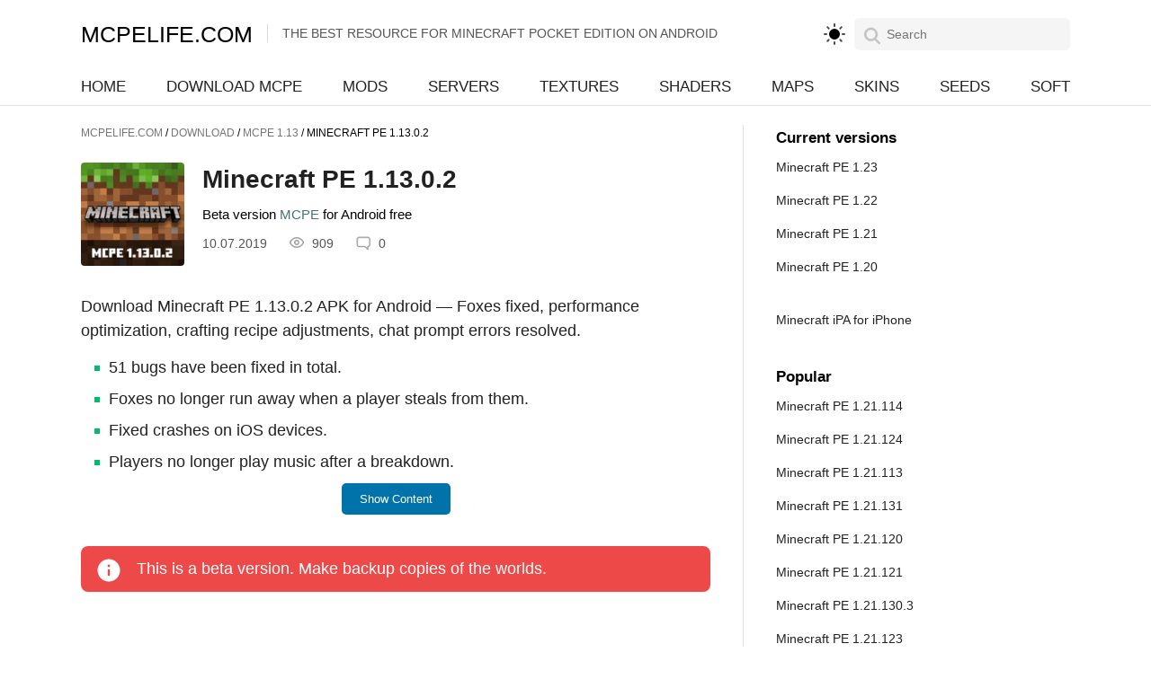

--- FILE ---
content_type: text/html; charset=UTF-8
request_url: https://mcpelife.com/minecraft-pe-1-13-0-2/
body_size: 10839
content:
<!DOCTYPE html><html lang="en-US"><head><meta charset="utf-8"><title>Download Minecraft PE 1.13.0.2 APK for Android</title><meta content="true" name="HandheldFriendly"><meta content="telephone=no" name="format-detection"><meta content="width=device-width, initial-scale=1, maximum-scale=5" name="viewport"><meta content="yes" name="apple-mobile-web-app-capable"><meta content="default" name="apple-mobile-web-app-status-bar-style"><meta name="mobile-web-app-capable" content="yes"><link rel="preload" href="https://mcpelife.com/wp-content/themes/mc/font/ieVl2ZhZI2eCN5jzbjEETS9weq8-19K7DQ.woff2" as="font" type="font/woff2" crossorigin><link rel="stylesheet" type="text/css" href="https://mcpelife.com/wp-content/themes/mc/style.css?32"><link href="https://mcpelife.com/favicon.ico" rel="shortcut icon"><link href="https://mcpelife.com/favicon.ico" rel="icon" type="image/x-icon"><link href="https://mcpelife.com/apple-touch-icon.png" rel="apple-touch-icon"><link href="https://mcpelife.com/apple-touch-icon-120x120.png" rel="apple-touch-icon" sizes="120x120"><link href="https://mcpelife.com/apple-touch-icon-152x152.png" rel="apple-touch-icon" sizes="152x152"><link rel="dns-prefetch" href="//www.google-analytics.com"><link rel="dns-prefetch" href="//pagead2.googlesyndication.com"><link rel="dns-prefetch" href="//partner.googleadservices.com"><link rel="dns-prefetch" href="//www.googletagmanager.com"><meta name="google-adsense-account" content="ca-pub-8960362194421689"><meta name='robots' content='index, follow, max-image-preview:large, max-snippet:-1, max-video-preview:-1' /><style>img:is([sizes="auto" i], [sizes^="auto," i]) { contain-intrinsic-size: 3000px 1500px }</style><meta name="description" content="Download Minecraft PE 1.13.0.2 APK for Android — Foxes fixed, performance optimization, crafting recipe adjustments, chat prompt errors resolved. 51 bugs have b" /><link rel="canonical" href="https://mcpelife.com/minecraft-pe-1-13-0-2/" /><meta property="og:locale" content="en_US" /><meta property="og:type" content="article" /><meta property="og:title" content="Download Minecraft PE 1.13.0.2 APK for Android" /><meta property="og:description" content="Download Minecraft PE 1.13.0.2 APK for Android! The day after the publication of the full version 1.12, the developers released another update - Minecraft" /><meta property="og:url" content="https://mcpelife.com/minecraft-pe-1-13-0-2/" /><meta property="og:site_name" content="MCPELIFE.COM" /><meta property="article:published_time" content="2019-07-10T21:48:29+00:00" /><meta property="article:modified_time" content="2022-12-23T14:45:04+00:00" /><meta property="og:image" content="https://mcpelife.com/wp-content/uploads/2022/12/1.13.0.2.png" /><meta property="og:image:width" content="512" /><meta property="og:image:height" content="512" /><meta property="og:image:type" content="image/png" /><meta name="author" content="milaley" /> <script type="application/ld+json" class="yoast-schema-graph">{"@context":"https://schema.org","@graph":[{"@type":"WebPage","@id":"https://mcpelife.com/minecraft-pe-1-13-0-2/","url":"https://mcpelife.com/minecraft-pe-1-13-0-2/","name":"Download Minecraft PE 1.13.0.2 APK for Android","isPartOf":{"@id":"https://mcpelife.com/#website"},"primaryImageOfPage":{"@id":"https://mcpelife.com/minecraft-pe-1-13-0-2/#primaryimage"},"image":{"@id":"https://mcpelife.com/minecraft-pe-1-13-0-2/#primaryimage"},"thumbnailUrl":"https://mcpelife.com/wp-content/uploads/2022/12/1.13.0.2.png","datePublished":"2019-07-10T21:48:29+00:00","dateModified":"2022-12-23T14:45:04+00:00","author":{"@id":"https://mcpelife.com/#/schema/person/435191feb8f3d17a709a0cd684001b82"},"description":"Download Minecraft PE 1.13.0.2 APK for Android! The day after the publication of the full version 1.12, the developers released another update - Minecraft","breadcrumb":{"@id":"https://mcpelife.com/minecraft-pe-1-13-0-2/#breadcrumb"},"inLanguage":"en-US","potentialAction":[{"@type":"ReadAction","target":["https://mcpelife.com/minecraft-pe-1-13-0-2/"]}]},{"@type":"ImageObject","inLanguage":"en-US","@id":"https://mcpelife.com/minecraft-pe-1-13-0-2/#primaryimage","url":"https://mcpelife.com/wp-content/uploads/2022/12/1.13.0.2.png","contentUrl":"https://mcpelife.com/wp-content/uploads/2022/12/1.13.0.2.png","width":512,"height":512},{"@type":"BreadcrumbList","@id":"https://mcpelife.com/minecraft-pe-1-13-0-2/#breadcrumb","itemListElement":[{"@type":"ListItem","position":1,"name":"Home","item":"https://mcpelife.com/"},{"@type":"ListItem","position":2,"name":"Download","item":"https://mcpelife.com/download/"},{"@type":"ListItem","position":3,"name":"MCPE 1.13","item":"https://mcpelife.com/download/minecraft-pe-1-13/"},{"@type":"ListItem","position":4,"name":"Minecraft PE 1.13.0.2"}]},{"@type":"WebSite","@id":"https://mcpelife.com/#website","url":"https://mcpelife.com/","name":"MCPELIFE.COM","description":"","alternateName":"MCPELIFE.COM","potentialAction":[{"@type":"SearchAction","target":{"@type":"EntryPoint","urlTemplate":"https://mcpelife.com/?s={search_term_string}"},"query-input":{"@type":"PropertyValueSpecification","valueRequired":true,"valueName":"search_term_string"}}],"inLanguage":"en-US"},{"@type":"Person","@id":"https://mcpelife.com/#/schema/person/435191feb8f3d17a709a0cd684001b82","name":"milaley"}]}</script> <style id='classic-theme-styles-inline-css' type='text/css'>/*! This file is auto-generated */
.wp-block-button__link{color:#fff;background-color:#32373c;border-radius:9999px;box-shadow:none;text-decoration:none;padding:calc(.667em + 2px) calc(1.333em + 2px);font-size:1.125em}.wp-block-file__button{background:#32373c;color:#fff;text-decoration:none}</style><link rel='stylesheet' id='wpdiscuz-frontend-css-deferred-css' href='https://mcpelife.com/wp-content/plugins/wpdiscuz/themes/default/style.css' type='text/css' media='print' onload="this.media='all'" /> <script type="text/javascript" id="post-views-counter-frontend-js-before">var pvcArgsFrontend = {"mode":"rest_api","postID":946,"requestURL":"https:\/\/mcpelife.com\/wp-json\/post-views-counter\/view-post\/946","nonce":"cfabfa31bc","dataStorage":"cookies","multisite":false,"path":"\/","domain":""};</script> <script type="text/javascript" defer src="https://mcpelife.com/wp-content/plugins/post-views-counter/js/frontend.min.js" id="post-views-counter-frontend-js"></script> <link rel="https://api.w.org/" href="https://mcpelife.com/wp-json/" /><link rel="alternate" title="JSON" type="application/json" href="https://mcpelife.com/wp-json/wp/v2/posts/946" /><link rel="EditURI" type="application/rsd+xml" title="RSD" href="https://mcpelife.com/xmlrpc.php?rsd" /></head><body class="post-template-default single single-post postid-946 single-format-standard"><header><div class="box flex middle between"><div><div aria-label="Open menu" class="navToggle" role="button"><div class="icon"></div></div></div><div> <a href="https://mcpelife.com" class="logo flex-md middle" title="MCPELIFE.COM">MCPELIFE.COM</a><p class="logop transparent-grey medium">The Best Resource for Minecraft Pocket Edition on Android</p></div><div class="flex middle"> <button type="button" id="theme-toggle" class="theme-toggle header__themeToggle header__themeToggle--light" data-theme-toggle="" aria-label="light" aria-live="polite"> <svg class="sun-and-moon" aria-hidden="true" width="24" height="24" viewBox="0 0 24 24"> <mask class="moon" id="moon-mask"><rect x="0" y="0" width="100%" height="100%" fill="white"></rect><circle cx="24" cy="10" r="6" fill="black"></circle></mask> <circle class="sun" cx="12" cy="12" r="6" mask="url(#moon-mask)" fill="currentColor"></circle> <g class="sun-beams" stroke="currentColor"><line x1="12" y1="1" x2="12" y2="3"></line><line x1="12" y1="21" x2="12" y2="23"></line><line x1="4.22" y1="4.22" x2="5.64" y2="5.64"></line><line x1="18.36" y1="18.36" x2="19.78" y2="19.78"></line><line x1="1" y1="12" x2="3" y2="12"></line><line x1="21" y1="12" x2="23" y2="12"></line><line x1="4.22" y1="19.78" x2="5.64" y2="18.36"></line><line x1="18.36" y1="5.64" x2="19.78" y2="4.22"></line></g> </svg> </button><div class="search"> <span class="icon search-black-icon"></span><form action="https://mcpelife.com" class="search-form flex middle between" method="get"><div> <span class="icon search-icon"></span> <input class="regular black" name="s" placeholder="Search" type="search"></div><span class="icon close-icon"></span></form></div></div></div></header><nav class="mainmenu"><div class="bg"></div><div class="flex middle"><div class="box"><div class="flex-md middle between"> <a class="black regular" href="https://mcpelife.com">Home</a> <a class="black regular" href="https://mcpelife.com/download/">Download MCPE</a> <a class="black regular" href="https://mcpelife.com/mods/">Mods</a> <a class="black regular" href="https://mcpelife.com/servers/">Servers</a> <a class="black regular" href="https://mcpelife.com/textures/">Textures</a> <a class="black regular" href="https://mcpelife.com/shaders/">Shaders</a> <a class="black regular" href="https://mcpelife.com/maps/">Maps</a> <a class="black regular" href="https://mcpelife.com/skins/">Skins</a> <a class="black regular" href="https://mcpelife.com/seeds/">Seeds</a> <a class="black regular" href="https://mcpelife.com/soft/">Soft</a></div></div></div></nav> <script type="application/ld+json">{"@context": "http://schema.org/", "@type": "MobileApplication", "url": "https://mcpelife.com/minecraft-pe-1-13-0-2/", "name": "Minecraft PE 1.13.0.2", "datePublished":"2019-07-10T21:48:29+00:00","dateModified":"2022-12-23T14:45:04+00:00" , "applicationCategory": "GameApplication", "operatingSystem": "Android", "softwareVersion": "1.13.0.2", "offers": { "@type": "Offer", "price": "0", "priceCurrency": "USD" }, "aggregateRating": {"@type": "AggregateRating", "bestRating": 5, "worstRating": 1, "ratingCount": 3, "ratingValue": 2.33}}</script> <div class="layout"><div><div class="content"><div class="row"><div class="col-xs-12 col-md-8"><div class="wrapper"><div class="speedbar"> <span property="itemListElement" typeof="ListItem"><a property="item" typeof="WebPage" title="Go to MCPELIFE.COM." href="https://mcpelife.com" class="home" ><span property="name">MCPELIFE.COM</span></a><meta property="position" content="1"></span> / <span property="itemListElement" typeof="ListItem"><a property="item" typeof="WebPage" title="Go to the Download Category archives." href="https://mcpelife.com/download/" class="taxonomy category" ><span property="name">Download</span></a><meta property="position" content="2"></span> / <span property="itemListElement" typeof="ListItem"><a property="item" typeof="WebPage" title="Go to the MCPE 1.13 Category archives." href="https://mcpelife.com/download/minecraft-pe-1-13/" class="taxonomy category" ><span property="name">MCPE 1.13</span></a><meta property="position" content="3"></span> / <span property="itemListElement" typeof="ListItem"><span property="name" class="post post-post current-item">Minecraft PE 1.13.0.2</span><meta property="url" content="https://mcpelife.com/minecraft-pe-1-13-0-2/"><meta property="position" content="4"></span></div><div id="dle-content"><article class="fullstory"> <img src="https://mcpelife.com/wp-content/uploads/2022/12/1.13.0.2-150x150.png" fetchpriority="high" alt="Minecraft PE 1.13.0.2" width="115" height="115" class="imgfs skip-lazy" /><h1 class="bold black">Minecraft PE 1.13.0.2</h1><div class="tit-bot-text"> Beta version <span>MCPE</span> for Android free</div><div class="fullstory-info flex middle" data-nosnippet=""><p class="regular transparent-grey">10.07.2019</p><div class="flex middle regular transparent-grey"> <span class="icon views"></span> <span class="fnumb"><div class="post-views content-post post-946 entry-meta load-static"> <span class="post-views-count">909</span></div></span></div><div class="flex middle regular transparent-grey"> <span class="icon comment-icon"></span> <span class="fnumb">0</span></div></div><div class="fullstory-content regular black"><div class="content-toggle"><div class="toggle-content"><p>Download Minecraft PE 1.13.0.2 APK for Android — Foxes fixed, performance optimization, crafting recipe adjustments, chat prompt errors resolved.</p><ul><li>51 bugs have been fixed in total.</li><li>Foxes no longer run away when a player steals from them.</li><li>Fixed crashes on iOS devices.</li><li>Players no longer play music after a breakdown.</li><li>Dynamite can now be crafted from both ordinary and red sand.</li><li>Chat prompts no longer appear every time a player passes through the portal.</li><li>The duplicated Minecraft PE loading indicator has been removed.</li></ul><p>This update addresses critical gameplay and performance issues for a smoother experience.</p></div> <button class="toggle-button">Show Content</button></div><style>.toggle-content {
    max-height: 200px; /* Установите желаемую высоту при свернутом состоянии */
    overflow: hidden;
    transition: max-height 0.5s ease;
}

.toggle-content.expanded {
    max-height: 100%; /* Достаточно большое значение для отображения полного содержимого */
}

.toggle-button {
    background-color: #0073aa;
    color: #fff;
    padding: 10px 20px;
    border: none;
    cursor: pointer;
    margin-top: 10px;
    border-radius: 5px;
    margin: 10px auto 35px;
    display: block;
}

.toggle-button:hover {
    background-color: #005177;
}</style> <script>document.addEventListener('DOMContentLoaded', function() {
    const toggleButton = document.querySelector('.toggle-button');
    const contentBlock = document.querySelector('.toggle-content');
    const collapsedHeight = 200; // Высота свернутого состояния (в пикселях)

    // Гарантируем, что при загрузке страницы контент свернут
    contentBlock.style.height = collapsedHeight + 'px';

    toggleButton.addEventListener('click', function() {
        if (!contentBlock.classList.contains('expanded')) {
            // Раскрытие: вычисляем полную высоту содержимого
            const fullHeight = contentBlock.scrollHeight;
            contentBlock.style.height = fullHeight + 'px';
            contentBlock.classList.add('expanded');
            toggleButton.innerHTML = 'Hide';
        } else {
            // Свертывание: возвращаем высоту к изначальному значению
            contentBlock.style.height = collapsedHeight + 'px';
            contentBlock.classList.remove('expanded');
            toggleButton.innerHTML = 'Show more';
        }
    });
});</script> <div class="mark_info">This is a beta version. Make backup copies of the worlds.</div></div> <script>window.VideoAjax = { ajax_url: 'https://mcpelife.com/wp-admin/admin-ajax.php' };</script> <script async src="https://pagead2.googlesyndication.com/pagead/js/adsbygoogle.js?client=ca-pub-8960362194421689"
     crossorigin="anonymous"></script>  <ins class="adsbygoogle"
 style="display:block"
 data-ad-client="ca-pub-8960362194421689"
 data-ad-slot="5504542576"
 data-ad-format="auto"
 data-full-width-responsive="true"></ins> <script>(adsbygoogle = window.adsbygoogle || []).push({});</script> <div><div id="download" class="b-downloads-wrap"><div class="content-box aa"><div class="b-down-tit">Download Minecraft 1.13.0.2 Beta</div><div class="download-item border-radius" style="overflow: visible;"><div class="item-header flex middle between" onclick="openItem(this)"><p>Xbox + Servers + Skins</p><span class="icon-navigate_next"></span></div><div class="item-content"><p>Version 1.13.0.2 Beta</p><ul></ul><div class="flex-sm middle-sm"> <a class="flex middle center green-bg medium white" href="https://mcpelife.com/minecraft-pe-1-13-0-2/download/1/" target="_blank" rel="nofollow noopener noreferrer"><div class="flex middle center"> <span class="flex middle center"><span class="icon download-link-white"></span></span><div class="flex middle center">Download</div></div></a><p class="regular transparent-grey align-center">[90.6 Mb]</p></div></div></div><div class="download-item border-radius closed" style="overflow: hidden;"><div class="item-header flex middle between" onclick="openItem(this)"><p>Clone with Xbox Live support</p><span class="icon-navigate_next"></span></div><div class="item-content"><p>Version 1.13.0.2 Beta</p><ul><li> <span class="icon-check"></span> <span class="feature-text">Cloned assembly</span> <span class="icon-info" onclick="openMoreInfo(this)"></span><div class="more"><div class="flex between middle"><p>More detailed</p><span class="icon-close2" onclick="closeAllMore()"></span></div><p>A clone is a game client that can be installed simultaneously with the main client. You can install two Minecraft at once.</p></div></li></ul><div class="flex-sm middle-sm"> <a class="flex middle center green-bg medium white" href="https://mcpelife.com/minecraft-pe-1-13-0-2/download/2/" target="_blank" rel="nofollow noopener noreferrer"><div class="flex middle center"> <span class="flex middle center"><span class="icon download-link-white"></span></span><div class="flex middle center">Download</div></div></a><p class="regular transparent-grey align-center">[87.5 Mb]</p></div></div></div><div class="download-item border-radius closed" style="overflow: hidden;"><div class="item-header flex middle between" onclick="openItem(this)"><p>Version for x86</p><span class="icon-navigate_next"></span></div><div class="item-content"><p>Version 1.13.0.2 Beta</p><ul><li> <span class="icon-check"></span> <span class="feature-text">Support for x86 architecture</span> <span class="icon-info" onclick="openMoreInfo(this)"></span><div class="more"><div class="flex between middle"><p>More detailed</p><span class="icon-close2" onclick="closeAllMore()"></span></div><p>Support for the x86 architecture is needed for phones based on Intel processors and for playing on emulators. If you dont know what it is, chances are you want the regular version.</p></div></li></ul><div class="flex-sm middle-sm"> <a class="flex middle center green-bg medium white" href="https://mcpelife.com/minecraft-pe-1-13-0-2/download/3/" target="_blank" rel="nofollow noopener noreferrer"><div class="flex middle center"> <span class="flex middle center"><span class="icon download-link-white"></span></span><div class="flex middle center">Download</div></div></a><p class="regular transparent-grey align-center">[90.6 Mb]</p></div></div></div> <a href="https://feedback.minecraft.net/hc/en-us/articles/360030455372-Minecraft-Beta-1-13-0-2-Xbox-One-Windows-10-Android-" class="changeloglink" target="_blank" rel="nofollow"><span>Official Changelog</span></a><div id="post-ratings-946" class="post-ratings"  data-nonce="c9b4adef86"><img width="29" height="29" id="rating_946_1" src="https://mcpelife.com/wp-content/plugins/wp-postratings/images/my/rating_on.svg" alt="" title="" onmouseover="current_rating(946, 1, '');" onmouseout="ratings_off(2.3, 3, 0);" onclick="rate_post();" onkeypress="rate_post();" style="cursor: pointer; border: 0px;" /><img width="29" height="29" id="rating_946_2" src="https://mcpelife.com/wp-content/plugins/wp-postratings/images/my/rating_on.svg" alt="" title="" onmouseover="current_rating(946, 2, '');" onmouseout="ratings_off(2.3, 3, 0);" onclick="rate_post();" onkeypress="rate_post();" style="cursor: pointer; border: 0px;" /><img width="29" height="29" id="rating_946_3" src="https://mcpelife.com/wp-content/plugins/wp-postratings/images/my/rating_half.svg" alt="" title="" onmouseover="current_rating(946, 3, '');" onmouseout="ratings_off(2.3, 3, 0);" onclick="rate_post();" onkeypress="rate_post();" style="cursor: pointer; border: 0px;" /><img width="29" height="29" id="rating_946_4" src="https://mcpelife.com/wp-content/plugins/wp-postratings/images/my/rating_off.svg" alt="" title="" onmouseover="current_rating(946, 4, '');" onmouseout="ratings_off(2.3, 3, 0);" onclick="rate_post();" onkeypress="rate_post();" style="cursor: pointer; border: 0px;" /><img width="29" height="29" id="rating_946_5" src="https://mcpelife.com/wp-content/plugins/wp-postratings/images/my/rating_off.svg" alt="" title="" onmouseover="current_rating(946, 5, '');" onmouseout="ratings_off(2.3, 3, 0);" onclick="rate_post();" onkeypress="rate_post();" style="cursor: pointer; border: 0px;" /> <span>2.33/5</span></div></div></div></div><div class="wpdiscuz_top_clearing"></div><div id='comments' class='comments-area'><div id='respond' style='width: 0;height: 0;clear: both;margin: 0;padding: 0;'></div><div id="wpdcom" class="wpdiscuz_unauth wpd-default wpdiscuz_no_avatar wpd-layout-2 wpd-comments-open"><div class="wc_social_plugin_wrapper"></div><div class="wpd-form-wrap"><div class="wpd-form-head"><div class="wpd-auth"><div class="wpd-login"></div></div></div><div
 class="wpd-form wpd-form-wrapper wpd-main-form-wrapper" id='wpd-main-form-wrapper-0_0'><form  method="post" enctype="multipart/form-data" data-uploading="false" class="wpd_comm_form wpd_main_comm_form"                ><div class="wpd-field-comment"><div class="wpdiscuz-item wc-field-textarea"><div class="wpdiscuz-textarea-wrap wpd-txt"><div class="wpd-textarea-wrap"><div id="wpd-editor-char-counter-0_0"
 class="wpd-editor-char-counter"></div> <label style="display: none;" for="wc-textarea-0_0">Label</label><textarea
                    id="wc-textarea-0_0"   placeholder="Be the First to Comment!"
                    aria-label="Be the First to Comment!" name="wc_comment"
                    class="wc_comment wpd-field"></textarea></div><div class="wpd-editor-buttons-right"></div></div></div></div><div class="wpd-form-foot" style='display:none;'><div class="wpdiscuz-textarea-foot"><div class="wpdiscuz-button-actions"></div></div><div class="wpd-form-row"><div class="wpd-form-col-left"><div class="wpdiscuz-item wc_name-wrapper wpd-has-icon"><div class="wpd-field-icon"><i
 class="fas fa-user"></i></div> <input id="wc_name-0_0" value=""                        class="wc_name wpd-field" type="text"
 name="wc_name"
 placeholder="Name"
 maxlength="50" pattern='.{3,50}'                       title=""> <label for="wc_name-0_0"
 class="wpdlb">Name</label></div><div class="wpdiscuz-item wc_email-wrapper wpd-has-icon"><div class="wpd-field-icon"><i
 class="fas fa-at"></i></div> <input id="wc_email-0_0" value=""                        class="wc_email wpd-field" type="email"
 name="wc_email"
 placeholder="Email"/> <label for="wc_email-0_0"
 class="wpdlb">Email</label></div></div><div class="wpd-form-col-right"><div class="wc-field-submit"> <input id="wpd-field-submit-0_0"
 class="wc_comm_submit wpd_not_clicked wpd-prim-button" type="submit"
 name="submit" value="Post Comment"
 aria-label="Post Comment"/></div></div><div class="clearfix"></div></div></div> <input type="hidden" class="wpdiscuz_unique_id" value="0_0"
 name="wpdiscuz_unique_id"></form></div><div id="wpdiscuz_hidden_secondary_form" style="display: none;"><div
 class="wpd-form wpd-form-wrapper wpd-secondary-form-wrapper" id='wpd-secondary-form-wrapper-wpdiscuzuniqueid' style='display: none;'><div class="wpd-secondary-forms-social-content"></div><div class="clearfix"></div><form  method="post" enctype="multipart/form-data" data-uploading="false" class="wpd_comm_form wpd-secondary-form-wrapper"                ><div class="wpd-field-comment"><div class="wpdiscuz-item wc-field-textarea"><div class="wpdiscuz-textarea-wrap wpd-txt"><div class="wpd-textarea-wrap"><div id="wpd-editor-char-counter-wpdiscuzuniqueid"
 class="wpd-editor-char-counter"></div> <label style="display: none;" for="wc-textarea-wpdiscuzuniqueid">Label</label><textarea
                    id="wc-textarea-wpdiscuzuniqueid"   placeholder="Join the discussion"
                    aria-label="Join the discussion" name="wc_comment"
                    class="wc_comment wpd-field"></textarea></div><div class="wpd-editor-buttons-right"></div></div></div></div><div class="wpd-form-foot" style='display:none;'><div class="wpdiscuz-textarea-foot"><div class="wpdiscuz-button-actions"></div></div><div class="wpd-form-row"><div class="wpd-form-col-left"><div class="wpdiscuz-item wc_name-wrapper wpd-has-icon"><div class="wpd-field-icon"><i
 class="fas fa-user"></i></div> <input id="wc_name-wpdiscuzuniqueid" value=""                        class="wc_name wpd-field" type="text"
 name="wc_name"
 placeholder="Name"
 maxlength="50" pattern='.{3,50}'                       title=""> <label for="wc_name-wpdiscuzuniqueid"
 class="wpdlb">Name</label></div><div class="wpdiscuz-item wc_email-wrapper wpd-has-icon"><div class="wpd-field-icon"><i
 class="fas fa-at"></i></div> <input id="wc_email-wpdiscuzuniqueid" value=""                        class="wc_email wpd-field" type="email"
 name="wc_email"
 placeholder="Email"/> <label for="wc_email-wpdiscuzuniqueid"
 class="wpdlb">Email</label></div></div><div class="wpd-form-col-right"><div class="wc-field-submit"> <input id="wpd-field-submit-wpdiscuzuniqueid"
 class="wc_comm_submit wpd_not_clicked wpd-prim-button" type="submit"
 name="submit" value="Post Comment"
 aria-label="Post Comment"/></div></div><div class="clearfix"></div></div></div> <input type="hidden" class="wpdiscuz_unique_id" value="wpdiscuzuniqueid"
 name="wpdiscuz_unique_id"></form></div></div></div><div id="wpd-threads" class="wpd-thread-wrapper"><div class="wpd-thread-head"><div class="wpd-thread-info "
 data-comments-count="0"> <span class='wpdtc' title='0'>0</span> Comments</div><div class="wpd-space"></div><div class="wpd-thread-filter"></div></div><div class="wpd-comment-info-bar"><div class="wpd-current-view"><i
 class="fas fa-quote-left"></i> Inline Feedbacks</div><div class="wpd-filter-view-all">View all comments</div></div><div class="wpd-thread-list"><div class="wpdiscuz-comment-pagination" style='display:none;'><div class="wpd-load-more-submit-wrap"> <button name="submit" data-lastparentid="0"
 class="wpd-load-more-submit wpd-loaded wpd-prim-button"> Load More Comments </button></div> <span id="wpdiscuzHasMoreComments" data-is_show_load_more="0"></span></div></div></div></div></div><div id="wpdiscuz-loading-bar"
 class="wpdiscuz-loading-bar-unauth"></div><div id="wpdiscuz-comment-message"
 class="wpdiscuz-comment-message-unauth"></div></article></div></div></div><div class="col-xs-12 col-md-4"><div class="rightside row"><div class="recomended-links col-xs-12 col-sm-6 col-md-12"> <span class="transparent-grey medium">Current versions</span> <a class="black regular" href="https://mcpelife.com/download/minecraft-pe-1-23/">Minecraft PE 1.23</a><br> <a class="black regular" href="https://mcpelife.com/download/minecraft-pe-1-22/">Minecraft PE 1.22</a><br> <a class="black regular" href="https://mcpelife.com/download/minecraft-pe-1-21/">Minecraft PE 1.21</a><br> <a class="black regular" href="https://mcpelife.com/download/minecraft-pe-1-20/">Minecraft PE 1.20</a><br><br> <a class="black regular" href="https://mcpelife.com/minecraft-ipa/">Minecraft iPA for iPhone</a><br></div><div class="recomended-links col-xs-12 col-sm-6 col-md-12"> <span class="transparent-grey medium">Popular</span> <a class="black regular" href="https://mcpelife.com/minecraft-pe-1-21-114/" title="Minecraft PE 1.21.114">Minecraft PE 1.21.114</a><br> <a class="black regular" href="https://mcpelife.com/minecraft-pe-1-21-124/" title="Minecraft PE 1.21.124">Minecraft PE 1.21.124</a><br> <a class="black regular" href="https://mcpelife.com/minecraft-pe-1-21-113/" title="Minecraft PE 1.21.113">Minecraft PE 1.21.113</a><br> <a class="black regular" href="https://mcpelife.com/minecraft-pe-1-21-131/" title="Minecraft PE 1.21.131">Minecraft PE 1.21.131</a><br> <a class="black regular" href="https://mcpelife.com/minecraft-pe-1-21-120/" title="Minecraft PE 1.21.120">Minecraft PE 1.21.120</a><br> <a class="black regular" href="https://mcpelife.com/minecraft-pe-1-21-121/" title="Minecraft PE 1.21.121">Minecraft PE 1.21.121</a><br> <a class="black regular" href="https://mcpelife.com/minecraft-pe-1-21-130-3/" title="Minecraft PE 1.21.130.3">Minecraft PE 1.21.130.3</a><br> <a class="black regular" href="https://mcpelife.com/minecraft-pe-1-21-123/" title="Minecraft PE 1.21.123">Minecraft PE 1.21.123</a><br></div><div class="recomended-links col-xs-12 col-sm-6 col-md-12"> <span class="transparent-grey medium">Best Mods, Maps, Skin...</span> <a class="black regular" href="https://mcpelife.com/jenny-mod/" title="Jenny Mod">Jenny Mod</a><br> <a class="black regular" href="https://mcpelife.com/ellie-mod/" title="Ellie Mod for Minecraft PE">Ellie Mod for Minecraft PE</a><br> <a class="black regular" href="https://mcpelife.com/techno-gamerz-world/" title="Techno Gamerz Minecraft World for Minecraft PE">Techno Gamerz Minecraft World for Minecraft PE</a><br> <a class="black regular" href="https://mcpelife.com/jenny-mod-2-remake/" title="Jenny Mod 2 &#8211; Remake">Jenny Mod 2 &#8211; Remake</a><br> <a class="black regular" href="https://mcpelife.com/crackers-wither-storm-mod/" title="Cracker&#8217;s Wither Storm Mod for Minecraft PE">Cracker&#8217;s Wither Storm Mod for Minecraft PE</a><br> <a class="black regular" href="https://mcpelife.com/one-piece-mod/" title="One Piece Mod for Minecraft PE">One Piece Mod for Minecraft PE</a><br> <a class="black regular" href="https://mcpelife.com/toolbox-mod/" title="ToolBox Mod for Minecraft PE">ToolBox Mod for Minecraft PE</a><br> <a class="black regular" href="https://mcpelife.com/create-mod/" title="Create Mod for Minecraft PE">Create Mod for Minecraft PE</a><br></div></div></div></div></div></div></div> <script>function shareContent() {
    if (navigator.share) {
        navigator.share({
            title: "Minecraft PE 1.13.0.2",
            url: "https://mcpelife.com/minecraft-pe-1-13-0-2/",
        }).catch((error) => console.log('Sharing error:', error));
    } else {
        console.log('The Web Share API is not supported by this browser.');
    }
}</script> <div id="video-modal" style="display:none;"><div class="modal-overlay"></div><div class="modal-content-wrapper"> <button class="modal-close">×</button><div class="modal-content"></div></div></div><footer><div class="box"><div class="flex-sm middle between"><div class="flex-sm middle"><div class="footer-menu"><ul class="flex middle"><li> <a class="medium transparent-grey" href="/about-us/">About us</a></li><li> <a class="medium transparent-grey" href="/author/">Author</a></li><li> <a class="medium transparent-grey" href="/contacts/">Contacts</a></li><li> <a class="medium transparent-grey" href="/privacy-policy/">Privacy</a></li><li> <a class="medium transparent-grey" href="/dmca/">DMCA</a></li></ul></div></div><div class="footer-social"> © 2022 - 2025 MCPELIFE.COM</div></div></div></footer><div id='wpd-editor-source-code-wrapper-bg'></div><div id='wpd-editor-source-code-wrapper'><textarea id='wpd-editor-source-code'></textarea><button id='wpd-insert-source-code'>Insert</button><input type='hidden' id='wpd-editor-uid' /></div><script defer type="text/javascript" src="https://mcpelife.com/wp-includes/js/jquery/jquery.min.js" id="jquery-js"></script> <script type="text/javascript" id="wp-postratings-js-extra">var ratingsL10n = {"plugin_url":"https:\/\/mcpelife.com\/wp-content\/plugins\/wp-postratings","ajax_url":"https:\/\/mcpelife.com\/wp-admin\/admin-ajax.php","text_wait":"Please rate only 1 item at a time.","image":"my","image_ext":"svg","max":"5","show_loading":"0","show_fading":"0","custom":"0"};
var ratings_mouseover_image=new Image();ratings_mouseover_image.src="https://mcpelife.com/wp-content/plugins/wp-postratings/images/my/rating_over.svg";;</script> <script src="https://mcpelife.com/wp-content/plugins/wp-postratings/js/postratings-js.js" defer></script><script type="text/javascript" id="wpdiscuz-combo-js-js-extra">var wpdiscuzAjaxObj = {"wc_hide_replies_text":"Hide Replies","wc_show_replies_text":"View Replies","wc_msg_required_fields":"Please fill out required fields","wc_invalid_field":"Some of field value is invalid","wc_error_empty_text":"please fill out this field to comment","wc_error_url_text":"url is invalid","wc_error_email_text":"email address is invalid","wc_invalid_captcha":"Invalid Captcha Code","wc_login_to_vote":"You Must Be Logged In To Vote","wc_deny_voting_from_same_ip":"You are not allowed to vote for this comment","wc_self_vote":"You cannot vote for your comment","wc_vote_only_one_time":"You've already voted for this comment","wc_voting_error":"Voting Error","wc_banned_user":"You are banned","wc_comment_edit_not_possible":"Sorry, this comment is no longer possible to edit","wc_comment_not_updated":"Sorry, the comment was not updated","wc_comment_not_edited":"You've not made any changes","wc_msg_input_min_length":"Input is too short","wc_msg_input_max_length":"Input is too long","wc_spoiler_title":"Spoiler Title","wc_cannot_rate_again":"You cannot rate again","wc_not_allowed_to_rate":"You're not allowed to rate here","wc_confirm_rate_edit":"Are you sure you want to edit your rate?","wc_follow_user":"Follow this user","wc_unfollow_user":"Unfollow this user","wc_follow_success":"You started following this comment author","wc_follow_canceled":"You stopped following this comment author.","wc_follow_email_confirm":"Please check your email and confirm the user following request.","wc_follow_email_confirm_fail":"Sorry, we couldn't send confirmation email.","wc_follow_login_to_follow":"Please login to follow users.","wc_follow_impossible":"We are sorry, but you can't follow this user.","wc_follow_not_added":"Following failed. Please try again later.","is_user_logged_in":"","commentListLoadType":"0","commentListUpdateType":"0","commentListUpdateTimer":"60","liveUpdateGuests":"0","wordpressThreadCommentsDepth":"10","wordpressIsPaginate":"","commentTextMaxLength":"0","replyTextMaxLength":"0","commentTextMinLength":"1","replyTextMinLength":"1","storeCommenterData":"100000","socialLoginAgreementCheckbox":"0","enableFbLogin":"0","fbUseOAuth2":"0","enableFbShare":"0","facebookAppID":"","facebookUseOAuth2":"0","enableGoogleLogin":"0","googleClientID":"","googleClientSecret":"","cookiehash":"cf26839dadd6b3e3bd999a8534f238c4","isLoadOnlyParentComments":"0","scrollToComment":"1","commentFormView":"collapsed","enableDropAnimation":"1","isNativeAjaxEnabled":"0","userInteractionCheck":"0","enableBubble":"0","bubbleLiveUpdate":"0","bubbleHintTimeout":"45","bubbleHintHideTimeout":"10","cookieHideBubbleHint":"wpdiscuz_hide_bubble_hint","bubbleHintShowOnce":"1","bubbleHintCookieExpires":"7","bubbleShowNewCommentMessage":"0","bubbleLocation":"content_left","firstLoadWithAjax":"2","wc_copied_to_clipboard":"Copied to clipboard!","inlineFeedbackAttractionType":"disable","loadRichEditor":"0","wpDiscuzReCaptchaSK":"","wpDiscuzReCaptchaTheme":"light","wpDiscuzReCaptchaVersion":"2.0","wc_captcha_show_for_guest":"0","wc_captcha_show_for_members":"0","wpDiscuzIsShowOnSubscribeForm":"0","wmuEnabled":"0","wmuInput":"wmu_files","wmuMaxFileCount":"1","wmuMaxFileSize":"2097152","wmuPostMaxSize":"8388608","wmuIsLightbox":"0","wmuMimeTypes":[],"wmuPhraseConfirmDelete":"Are you sure you want to delete this attachment?","wmuPhraseNotAllowedFile":"Not allowed file type","wmuPhraseMaxFileCount":"Maximum number of uploaded files is 1","wmuPhraseMaxFileSize":"Maximum upload file size is 2MB","wmuPhrasePostMaxSize":"Maximum post size is 8MB","wmuPhraseDoingUpload":"Uploading in progress! Please wait.","msgEmptyFile":"File is empty. Please upload something more substantial. This error could also be caused by uploads being disabled in your php.ini or by post_max_size being defined as smaller than upload_max_filesize in php.ini.","msgPostIdNotExists":"Post ID not exists","msgUploadingNotAllowed":"Sorry, uploading not allowed for this post","msgPermissionDenied":"You do not have sufficient permissions to perform this action","wmuKeyImages":"images","wmuSingleImageWidth":"auto","wmuSingleImageHeight":"200","previewTemplate":"<div class=\"wmu-preview [PREVIEW_TYPE_CLASS]\" title=\"[PREVIEW_TITLE]\" data-wmu-type=\"[PREVIEW_TYPE]\" data-wmu-attachment=\"[PREVIEW_ID]\">\r\n    <div class=\"wmu-preview-remove\">\r\n        <img class=\"wmu-preview-img\" src=\"[PREVIEW_ICON]\">\r\n        <div class=\"wmu-file-name\">[PREVIEW_FILENAME]<\/div>\r\n        <!--        <div class=\"wmu-delete\">\u00a0<\/div>-->\r\n    <\/div>\r\n<\/div>\r\n","isUserRated":"0","version":"7.6.34","wc_post_id":"946","isCookiesEnabled":"1","loadLastCommentId":"0","dataFilterCallbacks":[],"phraseFilters":[],"scrollSize":"32","url":"https:\/\/mcpelife.com\/wp-admin\/admin-ajax.php","customAjaxUrl":"https:\/\/mcpelife.com\/wp-content\/plugins\/wpdiscuz\/utils\/ajax\/wpdiscuz-ajax.php","bubbleUpdateUrl":"https:\/\/mcpelife.com\/wp-json\/wpdiscuz\/v1\/update","restNonce":"cfabfa31bc","is_rate_editable":"0","menu_icon":"https:\/\/mcpelife.com\/wp-content\/plugins\/wpdiscuz\/assets\/img\/plugin-icon\/wpdiscuz-svg.svg","menu_icon_hover":"https:\/\/mcpelife.com\/wp-content\/plugins\/wpdiscuz\/assets\/img\/plugin-icon\/wpdiscuz-svg_hover.svg","is_email_field_required":"0"};
var wpdiscuzUCObj = {"msgConfirmDeleteComment":"Are you sure you want to delete this comment?","msgConfirmCancelSubscription":"Are you sure you want to cancel this subscription?","msgConfirmCancelFollow":"Are you sure you want to cancel this follow?","additionalTab":"0"};</script> <script src="https://mcpelife.com/wp-content/plugins/wpdiscuz/assets/js/wpdiscuz-combo-no_quill.min.js" defer></script> <script defer src="https://mcpelife.com/wp-content/themes/mc/js/script.js?5" type="text/javascript"></script>  <script async src="https://www.googletagmanager.com/gtag/js?id=G-0FPWTG6THL"></script> <script>window.dataLayer = window.dataLayer || [];
  function gtag(){dataLayer.push(arguments);}
  gtag('js', new Date());

  gtag('config', 'G-0FPWTG6THL');</script> </body></html>

--- FILE ---
content_type: text/html; charset=utf-8
request_url: https://www.google.com/recaptcha/api2/aframe
body_size: 265
content:
<!DOCTYPE HTML><html><head><meta http-equiv="content-type" content="text/html; charset=UTF-8"></head><body><script nonce="2ED2GVWniliab-1BC4npog">/** Anti-fraud and anti-abuse applications only. See google.com/recaptcha */ try{var clients={'sodar':'https://pagead2.googlesyndication.com/pagead/sodar?'};window.addEventListener("message",function(a){try{if(a.source===window.parent){var b=JSON.parse(a.data);var c=clients[b['id']];if(c){var d=document.createElement('img');d.src=c+b['params']+'&rc='+(localStorage.getItem("rc::a")?sessionStorage.getItem("rc::b"):"");window.document.body.appendChild(d);sessionStorage.setItem("rc::e",parseInt(sessionStorage.getItem("rc::e")||0)+1);localStorage.setItem("rc::h",'1767020588797');}}}catch(b){}});window.parent.postMessage("_grecaptcha_ready", "*");}catch(b){}</script></body></html>

--- FILE ---
content_type: text/css
request_url: https://mcpelife.com/wp-content/themes/mc/style.css?32
body_size: 34341
content:
/*
Theme Name: mc
*/
@font-face {
  font-family: 'Roboto Condensed';
  font-style: normal;
  font-weight: 400;
  src: url(//mcpelife.com/wp-content/themes/mc/font/ieVl2ZhZI2eCN5jzbjEETS9weq8-19K7DQ.woff2) format('woff2');
  unicode-range: U+0000-00FF, U+0131, U+0152-0153, U+02BB-02BC, U+02C6, U+02DA, U+02DC, U+2000-206F, U+2074, U+20AC, U+2122, U+2191, U+2193, U+2212, U+2215, U+FEFF, U+FFFD;
  font-display: swap;
}



[data-theme=dark] body {
background: #121416 !important;
}

[data-theme=dark] header, [data-theme=dark] nav.mainmenu>.flex, [data-theme=dark] footer, [data-theme=dark] .prefooter, [data-theme=dark] .download-page .download-layout .news-data, [data-theme=dark] .news-item, [data-theme=dark] .skins-item, [data-theme=dark] .b-actual-v {
    background: #2d2d2d;
}

[data-theme=dark] .navToggle.open .icon:before, [data-theme=dark] .navToggle.open .icon:after,
[data-theme=dark] .fullstory>.fullstory-info>div>span.icon,
[data-theme=dark] .fullstory .content-box>.download-item>.item-content>ul>li>.icon-info,
[data-theme=dark] .news-item .news-item-info>.flex>div>.comments>span {
	filter: brightness(0) invert(1);
}
[data-theme=dark] .navToggle .icon:before, [data-theme=dark] .navToggle .icon:after, [data-theme=dark] .navToggle .icon {
	background-color: rgb(229 229 229 / 87%);
}

[data-theme=dark] .fullstory .content-box>.download-item>.item-header {
    border-bottom: 1px solid rgb(161 161 161 / 12%);
}

[data-theme=dark] .layout.news-list {
	background: #121416;
}

[data-theme=dark] .prefooter a,[data-theme=dark] .prefooter p {
    color: #efefef;
}

[data-theme=dark] .hrline {
    border-bottom: 1px solid #2e2e2e;
}

[data-theme=dark] .fullstory .content-box>.download-item>.item-header, [data-theme=dark] .fullstory .content-box>.download-item>.item-content {
	background: linear-gradient(to right, #1b1d1f, #1b1d1f);
}
[data-theme=dark] .fullstory .content-box>.download-item>.item-content>p {
	color: #bfbfbf;
}

[data-theme=dark] .fullstory .content-box>.download-item>.item-header>p {
    color: rgb(241 241 241 / 87%);
    font-weight: normal;
}


[data-theme=dark] .mainb, [data-theme=dark] .boxes, [data-theme=dark] .conent-box, [data-theme=dark] .b-dwn-spoiler__header, [data-theme=dark] .b-dwn-spoiler, [data-theme=dark] .sidebar .widget, [data-theme=dark] .mainblist .mainb-grid,
[data-theme=dark] .main-news {
    background-color: #1b1d1f;
}

[data-theme=dark] header .logo, [data-theme=dark] .nav-menu ul li a, [data-theme=dark] #wpdcom .wpd-comment-text, [data-theme=dark] #wpdcom .wpd-thread-head .wpd-thread-info,
[data-theme=dark] .tit-bot-text, [data-theme=dark] .category_description, [data-theme=dark] .b-down-tit, [data-theme=dark] .cat-list-title, [data-theme=dark] .rightside .transparent-grey, [data-theme=dark] .rightside a,
[data-theme=dark] .feature-text, [data-theme=dark] h1, [data-theme=dark] #feedback__form label, [data-theme=dark] nav.mainmenu>div a, [data-theme=dark] .downloadpage p,
[data-theme=dark] .ver-text,
[data-theme=dark] .speedbar,
[data-theme=dark] .speedbar a,
[data-theme=dark] .fullstory>.fullstory-content,
[data-theme=dark] footer .footer-menu>ul>li>a,
[data-theme=dark] footer .footer-social,
[data-theme=dark] .dle-content-tits,
[data-theme=dark] .screens-title,
[data-theme=dark] .transparent-grey,
[data-theme=dark] .black {
    color: #efefef !important;
}

[data-theme=dark] .icon.search-black-icon {
filter: brightness(0) invert(1);
}

[data-theme=dark] .mainb-cat {
    color: #9f9f9f !important;
}

[data-theme=dark] .downloadpage .b-dwn-spoiler__instruction p {
	color: #000  !important;
}

[data-theme=dark] .mainb-title, .mainb-title a {
    color: #d3d3d3
}

[data-theme=dark] .ver-top-version {
	color: #d5d5d5;
}

[data-theme=dark] .appinfo tr:nth-child(odd) {
    background: #121416;
}

[data-theme=dark] #breadcrumbs a, [data-theme=dark] #breadcrumbs span {
    color: #c1c1c1;
}

[data-theme=dark] #breadcrumbs, [data-theme=dark] .appinfo, [data-theme=dark] #wpdcom.wpd-layout-2 .depth-1, [data-theme=dark] .sidebar .widget-title, [data-theme=dark] .app-widget-listed .apppost,
[data-theme=dark] .finfo div, [data-theme=dark] .b-dwn-spoiler__header {
    border-bottom: 1px solid #292929;
}
[data-theme=dark] .b-dwn-spoiler__voting {
    border-top: 1px solid #292929;
}
[data-theme=dark] .ratap, [data-theme=dark] .b-dwn-spoiler__voting {
    /*border-top: 1px solid #292929;*/
}

[data-theme=dark] .comments-area {
    border: none;
    background-color: #1b1d1f;
}

[data-theme=dark] #wpdcom.wpd-layout-2 .wpd-comment.wpd-reply .wpd-comment-wrap {
    background-color: #1b1d1f !important;
}

[data-theme=dark] #wpdcom .wpd-blog-guest .wpd-comment-author, [data-theme=dark] #wpdcom .wpd-blog-guest .wpd-comment-author a {
    color: #ffffff;
}

[data-theme=dark] #wpdcom .wpd-form .wpdiscuz-textarea-wrap textarea {
    border: 1px solid #292929;
}

[data-theme=dark] #wpdcom .wpd-second-button, [data-theme=dark] #wpdcom .wpd-prim-button {
    box-shadow: none;
}
[data-theme=dark] .finfo-dl, [data-theme=dark] .timer-text, [data-theme=dark] .apppost-titlelink, [data-theme=dark] .sidebar .widget-title, [data-theme=dark] .alt-tools-left {
    color: #fff;
}

[data-theme=dark] .download-loading, [data-theme=dark] .fcols2 {
    background: #1b1d1f;
}

[data-theme=dark] .cat-list li a {
    background: #4f4f4f;
}
[data-theme=dark] .app-widget-listed .table-row:hover {
background: #00000000;
}

[data-theme=dark] .app-widget-listed .apppost:last-child {
    border: 0;
}
[data-theme=dark] .mainb-item:hover .mainb-image {
    outline: 0;
    background: #00000000;
}

[data-theme=dark] .b-content h2, [data-theme=dark] .b-content h3, [data-theme=dark] .b-content h4, [data-theme=dark] .b-content h5, [data-theme=dark] #wpdcom.wpdiscuz_no_avatar .wpd-form .wpdiscuz-textarea-wrap.wpd-txt textarea {
    color: #efefef !important;
}

[data-theme=dark] .wc_name-wrapper .wc_name, [data-theme=dark] .wc_email-wrapper .wc_email {
    background: #1b1d1f;
    border: 1px solid #292929 !important;
    color: #777777;
}

[data-theme=dark] .accordion-faqs .accordion {
    background-color: #2d2d2d;
    color: #dfdfdf;	
}

[data-theme=dark] .accordion-faqs .show {
    border: none !important;
    width: 100%;
    background: #232323;
    color: #fff;
}
[data-theme=dark] .accordion-faqs .accordion.active, [data-theme=dark] .accordion-faqs .accordion:hover {
    background-color: #5d5d5d;
}
[data-theme=dark] .accordion-faqs .accordion:after {
	border-top: 2px solid #ffffff;
    border-left: 2px solid #ffffff;
}
[data-theme=dark] .main-news-cat {
	color: #ccc;
}
[data-theme=dark] .b-dwn-spoiler__label span {
    border-left: 1px solid #3f3f3f;
}


html,
body,
div,
span,
applet,
object,
iframe,
h1,
h2,
h3,
h4,

.post-ratings img, .post-ratings-loading img, .post-ratings-image img
h5,
h6,
p,
blockquote,
pre,
a,
abbr,
acronym,
address,
big,
cite,
code,
del,
dfn,
em,
img,
ins,
kbd,
q,
s,
samp,
small,
strike,
strong,
sub,
tt,
var,
b,
u,
i,
center,
dl,
dt,
dd,
ol,
ul,
li,
fieldset,
form,
label,
legend,
table,
caption,
tbody,
tfoot,
thead,
tr,
th,
td,
article,
aside,
canvas,
details,
embed,
figure,
figcaption,
footer,
header,
hgroup,
menu,
nav,
output,
ruby,
section,
summary,
time,
mark,
audio,
video {
	margin: 0;
	padding: 0;
	border: 0;
	font-size: 100%;
	font-size: 100%;
	vertical-align: baseline
}

article,
aside,
details,
figcaption,
figure,
footer,
header,
hgroup,
menu,
nav,
section,
main {
	display: block
}

body {
	line-height: 1.375
}

ol,
ul {
	list-style: none
}

blockquote,
q {
	quotes: none
}

blockquote:before,
blockquote:after,
q:before,
q:after {
	content: '';
	content: none
}

table {
	border-collapse: collapse;
	border-spacing: 0
}

input,
button {
	padding: 0
}


:root {
	--main-green-color: #00bd6e;
	--blue-color: #378df1;
	--transparent-border-color: rgba(0, 0, 0, 0.12)
}

html,
body {
	font-family: roboto condensed, Arial, sans-serif !important;
	-webkit-text-size-adjust: 100%
}

@media only screen and(-webkit-min-device-pixel-ratio:1.5),
only screen and(-o-min-device-pixel-ratio:3/2),
only screen and(min--moz-device-pixel-ratio:1.5),
only screen and(min-device-pixel-ratio:1.5) {
	html,
	body {
		width: 100%;
		overflow-x: hidden
	}
}

body {
	overflow-x: hidden
}

.icon {
	background-repeat: no-repeat
}

.plan-link {
	background-image: url([data-uri])
}

.download-link {
	background-image: url([data-uri])
}

.download-link-white {
	background-image: url([data-uri])
}

.list-white {
	background-image: url([data-uri])
}

.list-green {
	background-image: url([data-uri])
}

.views {
	background-image: url([data-uri])
}

.comment-icon {
	background-image: url([data-uri])
}

.back-icon {
	background-image: url([data-uri])
}

.icon.arrow {
	background-image: url([data-uri])
}

.icon.cube {
	background-image: url([data-uri])
}

.icon.reply {
	background-image: url([data-uri])
}

.icon.search-black-icon {
	background-image: url([data-uri])
}

.icon.search-icon {
	background-image: url([data-uri])
}

.icon.close-icon {
	background-image: url([data-uri])
}

[class^=icon-],
[class*=" icon-"] {
	display: inline-block;
	background-repeat: no-repeat
}

.icon-info {
	background-image: url([data-uri])
}

.icon-check {
	background-image: url([data-uri])
}

.icon-close2 {
	background-image: url([data-uri])
}

.icon-navigate_next {
	background-image: url([data-uri])
}

.icon.gplay {
	background-image: url([data-uri])
}

html.open,
body.open {
	overflow: hidden
}

body:not(.plan) {
	padding-top: 48px
}

.box {
	max-width: 1132px;
	margin: 0 auto;
	padding-left: 16px;
	padding-right: 16px;
	box-sizing: border-box
}

.flex {
	box-sizing: border-box;
	display: -webkit-box;
	display: -ms-flexbox;
	display: flex
}

.middle {
	-webkit-box-align: center;
	-ms-flex-align: center;
	align-items: center
}

.between {
	-webkit-box-pack: justify;
	-ms-flex-pack: justify;
	justify-content: space-between
}

.center {
	-webkit-box-pack: center;
	-ms-flex-pack: center;
	justify-content: center;
	text-align: center
}

.end {
	-webkit-box-pack: end;
	-ms-flex-pack: end;
	justify-content: flex-end;
	text-align: end
}

.black {
	color: rgba(0, 0, 0, .87)
}

.grey {
	color: rgba(0, 0, 0, .54)
}

.transparent-grey {
	color: #545454;
}

.white {
	color: #fff
}

.white-transparent {
	color: rgba(255, 255, 255, .8);
	line-height: 22px;
}
.white-transparent p {
	margin-bottom: 20px;
    line-height: 1.5em;	
}
.white-transparent p:last-child {
	margin-bottom: 0;
}

.green {
	color: var(--main-green-color)
}

.blue {
	color: var(--blue-color)
}

.green-bg {
	background-color: var(--main-green-color)
}

.align-left {
	text-align: left
}

.align-center {
	text-align: center
}

.align-right {
	text-align: right
}

.border-radius {
	border-radius: 10px
}

.border-radius-bottom {
	border-radius: 0 0 10px 10px
}

.border-radius-top {
	border-radius: 10px 10px 0 0
}

.col-xs-2,
.col-xs-6,
.col-xs-8,
.col-xs-12,
.col-sm-3,
.col-sm-4,
.col-sm-6,
.col-sm-8,
.col-md-4,
.col-md-6,
.col-md-8,
.col-md-12 {
	box-sizing: border-box;
	-webkit-box-flex: 0;
	-ms-flex: 0 0 auto;
	flex: 0 0 auto;
	padding-right: 6px;
	padding-left: 6px
}

.col-xs-2 {
	-ms-flex-preferred-size: 16.66666667%;
	flex-basis: 16.66666667%;
	max-width: 16.66666667%
}

.col-xs-6 {
	-ms-flex-preferred-size: 50%;
	flex-basis: 50%;
	max-width: 50%
}

.col-xs-8 {
	-ms-flex-preferred-size: 66.66666667%;
	flex-basis: 66.66666667%;
	max-width: 66.66666667%
}

.col-xs-12 {
	-ms-flex-preferred-size: 100%;
	flex-basis: 100%;
	max-width: 100%
}

.layout.news-list #dle-content,
.row {
	box-sizing: border-box;
	display: -webkit-box;
	display: -ms-flexbox;
	display: flex;
	-webkit-box-flex: 0;
	-ms-flex: 0 1 auto;
	flex: 0 1 auto;
	-webkit-box-orient: horizontal;
	-webkit-box-direction: normal;
	-ms-flex-direction: row;
	flex-direction: row;
	-ms-flex-wrap: wrap;
	flex-wrap: wrap;
	margin-right: -6px;
	margin-left: -6px
}

.layout.news-list #dle-content {
	margin-top: -6px;
	margin-bottom: -6px
}

.layout.news-list #dle-content>.col-xs-12,
.layout.news-list #dle-content>.col-xs-6 {
	padding-top: 6px;
	padding-bottom: 6px
}

.navToggle {
	width: 36px;
	height: 36px;
	cursor: pointer;
	position: relative;
	margin: 0 15px 0 0;
	-webkit-transition: top .5s ease;
	-moz-transition: top .5s ease;
	-o-transition: top .5s ease;
	-ms-transition: top .5s ease;
	transition: top .5s ease
}

.navToggle .icon {
	transition: all .3s ease-out;
	position: absolute;
	top: 50%;
	left: 0;
	right: 0;
	margin: auto;
	width: 18px;
	height: 2px;
	background-color: rgba(0, 0, 0, .87);
	border-radius: 2px
}

.navToggle .icon:before,
.navToggle .icon:after {
	content: '';
	transition: all .25s ease-out;
	position: absolute;
	width: 18px;
	height: 2px;
	background-color: rgba(0, 0, 0, .87);
	border-radius: 2px
}

.navToggle .icon:before {
	top: -5px;
	left: 0
}

.navToggle .icon:after {
	top: 5px;
	left: 0
}

.navToggle.open .icon {
	transition: transform .4s ease-out;
	background-color: transparent;
	transform: rotate(180deg)
}

.navToggle.open .icon:before {
	top: 0;
	background-color: #000;
	transform: rotate(45deg)
}

.navToggle.open .icon:after {
	top: 0;
	background-color: #000;
	transform: rotate(-45deg)
}

header,
nav.mainmenu {
	width: 100%
}

header {
	position: fixed;
	top: 0;
	z-index: 9;
	background: #fff;
	border-bottom: 1px solid var(--transparent-border-color)
}

header>.flex {
	height: 48px
}

header .logo {
    text-decoration: none;
    font-size: 25px;
    color: #000;
    display: inline-block;
}

header .logop {
	display: none;
	font-size: 14px;
    line-height: 1.43;
    padding-left: 17px;
    margin-left: 16px;
    position: relative;
    text-transform: uppercase;
    top: -5px;
}

header .logop::before {
	content: '';
	display: block;
	position: absolute;
	left: 0;
	top: 0;
	width: 1px;
	height: 20px;
	background-color: #d8d8d8
}

header .search>span.search-black-icon {
	width: 24px;
	height: 24px;
	display: block;
	background-size: 24px;
	cursor: pointer
}

header .search-form {
	position: absolute;
	left: 0;
	top: 0;
	height: 100%;
	width: 100%;
	background: #fff;
	padding: 0 16px;
	visibility: hidden;
	transform: translate3d(0, -100%, 0);
	transition: transform .2s ease, visibility 0s .2s
}

header .search-form.open {
	transition: transform .2s ease, visibility 0s 0s;
	transform: translate3d(0, 0, 0);
	visibility: visible
}

header .search-form>div {
	width: calc(100% - 36px);
	position: relative
}

header .search-form>div>span.search-icon {
	position: absolute;
	pointer-events: none;
	left: 6px;
	top: 6px;
	width: 24px;
	height: 24px;
	display: block;
	background-size: 24px;
	cursor: pointer
}

header .search-form>div>input {
	outline: none;
	border: 0;
	border-radius: 6px;
	width: 100%;
	height: 32px;
	box-sizing: border-box;
	font-size: 14px;
	text-indent: 36px;
	background: #f5f5f5;
	padding-right: 12px
}

header .search-form>div>input:-webkit-input-placeholder {
	color: rgba(0, 0, 0, .38);
	font-weight: 400
}

header .search-form>span.close-icon {
	width: 24px;
	height: 24px;
	display: block;
	background-size: 24px;
	cursor: pointer
}

nav.mainmenu {
	visibility: hidden;
	width: 100%;
	height: 100%;
	position: fixed;
	left: 0;
	top: 0;
	-webkit-box-sizing: border-box;
	-moz-box-sizing: border-box;
	-ms-box-sizing: border-box;
	box-sizing: border-box;
	opacity: 0;
	transition: opacity .3s linear .2s, visibility 0s .5s;
	z-index: 8
}

nav.open {
	transition: opacity .3s linear, visibility 0s 0s;
	visibility: visible;
	opacity: 1
}

nav.mainmenu>.bg {
	position: absolute;
	left: 0;
	top: 0;
	width: 100%;
	height: 100%;
	background: rgba(0, 0, 0, .38);
	z-index: 1
}

nav.mainmenu>.flex {
	height: 100%;
	width: 80%;
	max-width: 420px;
	background: #fff;
	transform: translate3d(-100%, 0, 0);
	transition: transform .3s ease;
	z-index: 2;
	position: relative
}

nav.open>.flex {
	transform: translate3d(0, 0, 0);
	transition: transform .3s ease .2s;
}

nav.mainmenu>div>.box {
	width: 100%
}

nav.mainmenu>div a {
	margin: 20px 0;
	font-size: 18px;
	text-decoration: none;
	line-height: 1.5;
	display: block;
    text-transform: uppercase;
}

nav.mainmenu>div a.active, nav.mainmenu>div a:hover {
	color: var(--main-green-color)
}

#dle-content .fixed-news {
	display: block;
	position: absolute;
	top: 12px;
	left: -4px;
	padding: 6px 7px 6px 13px;
	line-height: 1;
	letter-spacing: 1px;
	font-size: 12px;
	text-align: center;
	border-radius: 4px 4px 4px 0
}

#dle-content .fixed-news::after {
	display: block;
	content: "";
	position: absolute;
	width: 0;
	height: 0;
	border: 2px solid transparent;
	border-top: 2px solid #009959;
	border-right: 2px solid #009959;
	top: 100%;
	left: 0
}

.downloads-nav {
	width: 100%;
	margin-bottom: 16px
}

.downloads-nav>.flex>span {
	line-height: 1.4;
	font-size: 20px
}

.downloads-nav>.flex>div>.flex {
	width: 24px;
	height: 24px;
	cursor: pointer;
	user-select: none
}

.downloads-nav>.flex>div>.flex.disabled {
	pointer-events: none
}

.downloads-nav>.flex>div>.flex.next {
	margin-left: 16px
}

.downloads-nav>.flex>div>.flex>span {
	width: 24px;
	height: 24px;
	background-size: 24px;
	display: block;
	opacity: .38
}

.downloads-nav>.flex>div>.flex.disabled>span {
	opacity: .19
}

.downloads-nav>.downloads-slider {
	margin: 0 -8px;
	overflow: hidden;
	padding-top: 10px;
	position: relative
}

.downloads-nav>.downloads-slider.onmove {
	pointer-events: none
}

.downloads-nav>.downloads-slider::after {
	content: "";
	display: block;
	position: absolute;
	width: 48px;
	height: 100%;
	top: 0;
	right: 0;
	background-image: linear-gradient(to right, rgba(253, 253, 253, 0), #fafafa);
	opacity: 1;
	transition: opacity .2s linear;
	visibility: visible
}

.downloads-nav>.downloads-slider.right-border::after {
	transition: opacity .2s linear, visibility 0s .2s;
	visibility: hidden;
	opacity: 0
}

.downloads-nav>.downloads-slider>div {
	padding-bottom: 16px;
	margin-bottom: -16px;
	overflow-x: auto;
	-webkit-overflow-scrolling: touch
}

.downloads-nav>.downloads-slider>div>.row {
	margin-left: -4px;
	margin-right: -4px;
	flex-wrap: nowrap
}

.downloads-nav>.downloads-slider>div>.row>div {
	box-sizing: border-box;
	-webkit-box-flex: 0;
	-ms-flex: 0 0 auto;
	flex: 0 0 auto;
	padding-right: 4px;
	padding-left: 4px
}

.downloads-nav>.downloads-slider>div>.row>div:first-child {
	padding-left: 13px
}

.downloads-nav>.downloads-slider>div>.row>div:last-child {
	padding-right: 12px
}

.downloads-nav>.downloads-slider .download-item {
	width: 140px;
	border-radius: 8px;
	border: solid 1px #e5e5e5;
	background-color: #fff;
	display: block;
	height: 100%;
	text-decoration: none;
	overflow: hidden;
	user-select: none;
	-webkit-user-select: none;
	user-drag: none
}

.downloads-nav>.downloads-slider .download-item>.head {
	height: 80px;
	width: 100%;
	background-color: #e9e9e9;
	background-size: cover;
	background-repeat: no-repeat;
	background-position: center
}

.downloads-nav>.downloads-slider .download-item>.body {
	padding: 5px 10px
}

.downloads-nav>.downloads-slider .download-item>.body>span {
	line-height: 1.33;
	font-size: 11px
}

.downloads-nav>.downloads-slider .download-item>.body>p {
	font-size: 14px;
	line-height: 1.43;
	padding-top: 5px
}

.downloads-nav>.downloads-slider .download-item>.body>span.green {
	line-height: 1.5;
	font-size: 12px
}

.b-actual-v-wrap {
	margin-bottom: 16px
}

.b-actual-v-wrap>span {
	line-height: 1.4;
	font-size: 20px;
	display: inline-block
}

.b-actual-v {
	background: #fff;
	border: 1px solid rgba(0, 0, 0, .1);
	box-sizing: border-box;
	border-radius: 10px;
	position: relative;
	margin-top: 16px
}

.b-actual-v>div {
	padding: 12px
}

.b-actual-v>div::after {
	content: "";
	display: block;
	clear: both
}

.b-actual-v .b-actual-v_image {
	width: 62px;
	min-width: 62px;
	height: 62px;
	background: #d8d8d8;
	border-radius: 8px;
	overflow: hidden;
	float: left
}

.b-actual-v .b-actual-v_image>img {
	width: 100%;
	height: 100%;
	object-fit: cover;
	object-position: center top
}

.b-actual-v .b-actual-v_content {
	margin-left: 14px;
	width: calc(100% - 76px);
	float: left
}

.b-actual-v .b-actual-v_content>span {
	font-size: 14px;
	line-height: 20px
}

.b-actual-v .b-actual-v_content>.rating {
	padding-top: 6px
}

.b-actual-v .b-actual-v_content>.rating>.rating-stars .unit-rating {
	box-sizing: border-box;
	display: -webkit-box;
	display: -ms-flexbox;
	display: flex;
	-webkit-box-align: center;
	-ms-flex-align: center;
	align-items: center
}

.b-actual-v .b-actual-v_content>.rating>.rating-stars .unit-rating>li {
	display: block;
	width: 14px;
	height: 14px
}

.b-actual-v .b-actual-v_content>.rating>.rating-stars .unit-rating>li>a {
	color: rgba(0, 0, 0, .24)
}

.b-actual-v .b-actual-v_content>.rating>.rating-stars .unit-rating>li.active>a {
	color: #ffc132
}

.b-actual-v .b-actual-v_content>.rating>.rating-stars .unit-rating>li>a>svg {
	width: 14px;
	height: 14px;
	fill: currentColor
}

.b-actual-v .b-actual-v_content>.rating>.rating-votes {
	padding-left: 6px;
	font-size: 12px
}

.b-actual-v .b-actual-v_content>p {
	font-size: 12px;
	line-height: 18px;
	padding-top: 4px
}

.b-actual-v .b-actual-v__links {
	border-top: 1px solid #e5e5e5;
	padding: 11px 12px 0;
	width: 100%;
	margin: 12px -12px 0;
	float: left;
	clear: both
}

.b-actual-v .b-actual-v__links>time,
.b-actual-v .b-actual-v__links>span {
	font-size: 12px;
	line-height: 16px;
	letter-spacing: .5px;
	text-transform: uppercase;
    margin-bottom: 10px;
    display: block;
}

.b-actual-v .b-actual-v__links .list>.item:not(:first-child) {
	border-top: 1px solid #e5e5e5
}

.b-actual-v .b-actual-v__links .list>.item {
	padding: 10px 0;
	font-size: 14px;
	line-height: 16px
}

.b-actual-v .b-actual-v__links .list>.item>div>a.grey {
	text-decoration: underline;
	margin-top: 2px
}

.b-actual-v .b-actual-v__links .list>.item a.flex {
	width: 100%;
	outline: none;
	border-radius: 6px;
	text-transform: uppercase;
	text-decoration: none;
	font-size: 14px;
	line-height: 1.43;
	min-width: 160px;
	height: 36px
}

.b-actual-v .b-actual-v__links .list>.item a.green {
	border: 1px solid rgba(0, 189, 110, .24);
	box-sizing: border-box
}

.b-actual-v .b-actual-v__links .list>.item a.flex>div {
	height: 36px;
	width: 100%
}

.b-actual-v .b-actual-v__links .list>.item a.flex>div>span {
	width: 20px;
	height: 20px;
	min-width: 20px;
	margin-right: 6px
}

.b-actual-v .b-actual-v__links .list>.item a.flex>div>span>span {
	width: 20px;
	height: 20px;
	display: block;
	background-size: 100%
}

.placeholder {
	position: absolute;
	overflow: hidden;
	width: 100%;
	height: 100%;
	-moz-user-select: none;
	-khtml-user-select: none;
	-webkit-user-select: none;
	user-select: none;
	z-index: 1
}

.placeholder img {
	position: absolute;
	opacity: 0;
	top: 0;
	left: 0;
	width: 100%;
	height: 100%;
	transition: opacity 1s linear;
	object-fit: cover
}

.placeholder img.loaded {
	opacity: 1
}

.img-small {
	filter: blur(50px);
	transform: scale(1)
}

.banner {
	background-image: linear-gradient(218deg,#00318d 0%,#3f3f3f 100%);
	margin-bottom: 16px
}

.banner>div {
	padding: 24px 16px;
	background-position: -250px 153px;
	background-repeat: no-repeat
}

.banner>div>h1 {
	line-height: 1.4;
	font-size: 20px
}

.banner>div>h1.stpage {
	font-size: 36px;
	padding-top: 128px
}

.banner>div>p {
	line-height: 1.5;
	font-size: 12px;
	padding-top: 12px
}

.banner>div>p>a:hover {
	color: var(--main-green-color)
}

.banner>div>.banner-social {
	margin-top: 20px
}

.banner>div>.banner-social>a {
	border-radius: 6px;
	background-color: rgba(0, 0, 0, .24);
	text-decoration: none;
	height: 36px;
	font-size: 12px;
	width: 268px
}

.banner>div>.banner-social>a>div {
	width: 36px;
	height: 100%;
	border-right: 1px solid rgba(255, 255, 255, .1)
}

.banner>div>.banner-social>a>div>span {
	display: block;
	width: 24px;
	height: 24px;
	background-size: 24px
}

.banner>div>.banner-social>a>span {
	padding: 0 12px
}

.actual-ver {
	margin-bottom: 16px
}

.actual-ver>a {
	display: block;
	width: 100%;
	line-height: 1.5;
	font-size: 16px;
	text-decoration: none;
	background-color: #e0f9f0;
	padding: 12px 0
}

.layout {
	padding: 15px 0
}

.layout.news-list {
	background: #fafafa;
	padding-top: 8px 0;
}

.layout:not(.news-list) {
	border-bottom: 1px solid var(--transparent-border-color)
}

.layout>div {
	max-width: 1132px;
	margin: 0 auto;
	padding-left: 8px;
	padding-right: 8px;
	box-sizing: border-box
}

.layout .content {}

.layout .content .wrapper {
	width: 100%
}

.layout .content .wrapper>.subcats {
	margin: 0 0 22px;
	overflow: hidden
}

.layout .content .wrapper>.subcats>div {
	overflow-x: auto;
	padding-bottom: 16px;
	margin-bottom: -16px
}

.layout .content .wrapper>.subcats>div>.row {
	margin-right: 0;
	margin-left: 0;
	flex-wrap: nowrap
}

.layout .content .wrapper>.subcats>div>.row>a {
	box-sizing: border-box;
	-webkit-box-flex: 0;
	-ms-flex: 0 0 auto;
	flex: 0 0 auto;
	margin-right: 5px;
	margin-left: 0;
	text-decoration: none;
	white-space: nowrap;
	border: 1px solid #dadce0;
	color: rgba(0, 0, 0, .54);
	font-size: 12px;
	line-height: normal;
	background-color: #fff;
	border-radius: 16px;
	padding: 8px 12px
}

.layout .content .wrapper>.subcats>div>.row>a:last-child {
	padding-right: 8px
}

.layout .content .wrapper>.subcats>div>.row>a.active {
	color: var(--blue-color)
}

.rightside {
	width: 100%;
	padding: 36px 0
}

.rightside>div:not(:first-child) {
	padding-top: 30px
}

.rightside>div>span {
    line-height: 1.71;
    font-size: 17px;
    padding-bottom: 0;
    display: block;
    color: #000;
    font-weight: bold;
}

.rightside>div>a.regular {
	line-height: 2.71;
	font-size: 14px;
	text-decoration: none
}

.rightside>div>a.regular:hover {
	color: var(--main-green-color)
}

.rightside .top-news {
	display: none
}

.rightside .top-news>.top-news-list>.top-news-item {
	width: 100%;
	text-decoration: none;
	display: block;
	user-select: none
}

.rightside .top-news>.top-news-list>.top-news-item:not(:first-child) {
	margin-top: 24px
}

.rightside .top-news>.top-news-list>.top-news-item>.image {
	width: 100%;
	height: 148px
}

.rightside .top-news>.top-news-list>.top-news-item>.image>img {
	width: 100%;
	height: 100%;
	object-fit: cover;
	object-position: center top
}

.rightside .top-news>.top-news-list>.top-news-item>p {
	margin-top: 16px;
	line-height: 1.38;
	font-size: 16px
}

.adsFullTop {
	margin-bottom: -20px
}

.adsBottom {
	clear: both;
	width: 100%
}

.prefooter {
	width: 100%;
	background: #fff;
	padding: 24px 0;
	border-bottom: 1px solid var(--transparent-border-color)
}

.prefooter .image {
	width: 100%;
	height: 104px;
	max-width: 530px;
	margin: 0 auto
}

.prefooter .image>img {
	width: 100%;
	height: 100%;
	object-fit: cover;
	object-position: center
}

.prefooter .image.mainpage>img {
	object-position: right
}

.prefooter .content {
	margin-top: 10px
}
.prefooter .content h1 {
    margin: 0 0 10px 0;
    font-size: 19px;	
}
.prefooter .content>p {
	line-height: 1.5;
	font-size: 14px
}

footer {
	width: 100%;
	background-color: #fff;
	padding: 36px 0
}

footer .footer-menu {
	margin-top: 24px
}

footer .footer-menu>ul {
	margin: 0 -8px
}

footer .footer-menu>ul>li {
	padding: 0 8px
}

footer .footer-menu>ul>li>a {
	text-decoration: none;
	text-transform: uppercase;
	font-size: 14px;
	line-height: 1.71;
	letter-spacing: .5px
}

footer .footer-social {
	margin-top: 24px;
	color: #212121;
}

.socials {
	margin: 0 -8px
}

.socials>li {
	padding: 0 8px
}

.socials a.youtube:hover svg .filled {
	fill: red
}

.socials a.vk:hover svg .filled {
	fill: #45668e
}

.socials a.twitter:hover svg .filled {
	fill: #1da1f2
}

#content {}

#content h2 {}

#content #modTags {
	width: 100%;
	overflow-x: scroll;
	overflow-y: hidden;
	padding-bottom: 15px;
	margin-bottom: 20px;
	white-space: nowrap
}

#content #modTags:after {
	content: "";
	display: block;
	clear: both
}

#content #modTags::-webkit-scrollbar-track {
	background-color: #eee;
	cursor: pointer
}

#content #modTags::-webkit-scrollbar {
	height: 5px;
	background-color: #eee;
	cursor: pointer
}

#content #modTags::-webkit-scrollbar-thumb {
	border-radius: 10px;
	background-color: #bdbdbd;
	cursor: pointer
}

#content #modTags div {
	white-space: nowrap
}

#content #modTags div:after {
	content: "";
	display: block;
	clear: both
}

#content #modTags a {
	padding: 0 9px;
	font-weight: 500;
	font-size: 16px;
	text-transform: uppercase;
	text-decoration: none;
	color: #bdbdbd
}

#content #modTags a.active {
	color: #757575
}

#content #modTags a:first-child {
	color: #02b875
}

#newsContainer:after {
	content: "";
	display: block;
	clear: both
}

.news-item,
.skins-item {
	width: 100%;
	display: block;
	text-decoration: none;
	-webkit-box-sizing: border-box;
	-moz-box-sizing: border-box;
	-ms-box-sizing: border-box;
	box-sizing: border-box;
	position: relative;
	border: 1px solid var(--transparent-border-color);
	height: 100%;
	user-select: none;
	background: #fff
}

.news-item .news-image {
	border-radius: 9px 9px 0 0;
	overflow: hidden
}

.news-item .news-image img {
	width: 100%;
	height: 100%;
	object-fit: cover;
	object-position: center top
}

.news-item .news-item-info {
	padding: 12px 16px 56px
}

.news-item .news-item-info .ni-title {
	font-size: 16px;
	line-height: 1.38;
	font-weight: 700;
}

.news-item .news-item-info>p.black {
	font-size: 14px;
	padding-top: 4px;
	line-height: 1.43
}

.news-item .news-item-info>.flex {
	font-size: 12px;
	line-height: 1.5;
	position: absolute;
	bottom: 16px;
	width: calc(100% - 32px)
}

.news-item .news-item-info>.flex>div>.likes {
	min-width: 29px;
	height: 18px;
	background: rgba(0, 0, 0, .03);
	margin-left: 12px
}

.news-item .news-item-info>.flex>div>.likes.loaded {
	background: 0 0
}

.news-item .news-item-info>.flex>div>div>span,
.skins-item .likes>span {
	background-repeat: no-repeat;
	background-size: 18px 18px;
	background-position: left top;
	height: 18px;
	padding-left: 22px;
	display: block
}

.news-item .news-item-info>.flex>div>.comments>span {
	background-image: url([data-uri])
}

.news-item.build-item .news-item-info {
	padding: 12px 16px 44px
}

.news-item .news-item-info>.build-tags {
	padding-top: 10px
}

.news-item .news-item-info>.build-tags>.flex {
	margin: 0 -4px;
	flex-wrap: wrap
}

.news-item .news-item-info>.build-tags>.flex>div {
	font-size: 12px;
	line-height: 1.5;
	padding: 2px 12px;
	border-radius: 4px;
	border: 1px solid rgba(0, 0, 0, .12);
	margin: 0 4px
}

.news-item .news-item-info>.build-tags>.flex>div>span.icon {
	width: 16px;
	height: 16px;
	display: block;
	background-size: 16px;
	margin-right: 6px
}

.easylike_count {
	background-image: url([data-uri])
}

.easylike_count.liked {
	background-image: url([data-uri])
}

.easylike_load {
	width: 19px;
	display: inline-block
}

.easylike_circles {
	float: left;
	height: 4px;
	margin: 6px 2px 6px 0;
	width: 4px;
	-webkit-animation-name: easylikeBounce;
	-webkit-animation-duration: .8999999999999999s;
	-webkit-animation-iteration-count: infinite;
	-webkit-animation-direction: linear;
	-o-animation-name: easylikeBounce;
	-o-animation-duration: .8999999999999999s;
	-o-animation-iteration-count: infinite;
	-o-animation-direction: linear;
	animation-name: easylikeBounce;
	animation-duration: .8999999999999999s;
	animation-iteration-count: infinite;
	animation-direction: linear;
	-webkit-border-radius: 3px;
	border-radius: 3px
}

.easylike_circles.ec1 {
	-webkit-animation-delay: .18s;
	-o-animation-delay: .18s;
	animation-delay: .18s
}

.easylike_circles.ec2 {
	-webkit-animation-delay: .42000000000000004s;
	-o-animation-delay: .42000000000000004s;
	animation-delay: .42000000000000004s
}

.easylike_circles.ec3 {
	-webkit-animation-delay: .5399999999999999s;
	-o-animation-delay: .5399999999999999s;
	animation-delay: .5399999999999999s
}

@-webkit-keyframes easylikeBounce {
	0% {}
	50% {
		background-color: #ff5858
	}
	100% {}
}

@-o-keyframes easylikeBounce {
	0% {}
	50% {
		background-color: #ff5858
	}
	100% {}
}

@keyframes easylikeBounce {
	0% {}
	50% {
		background-color: #ff5858
	}
	100% {}
}

.news-item.servers-item .news-item-info {
	padding: 12px 16px 10px
}

.news-item.servers-item .news-item-info>.server-date-list {
	font-size: 14px;
	line-height: 1.43;
	margin-top: 10px
}

.news-item.servers-item .news-item-info>.server-date-list>div {
	padding: 2px 0
}

.news-item.servers-item .news-item-info>.server-date-list>div>span.grey {
	width: 80px
}

.skins-item>.skin-image {
	width: 100%;
	height: 235px;
	overflow: hidden;
	border-bottom: 1px solid var(--transparent-border-color)
}

.skins-item>.skin-image>img {
	max-width: 100%;
	max-height: 100%
}

.skins-item>.skin-item-info {
	padding: 12px 16px 42px
}

.skins-item>.skin-item-info>h2 {
	font-size: 16px;
	line-height: 1.38
}

.skins-item .likes {
	font-size: 12px;
	line-height: 1.5;
	position: absolute;
	bottom: 12px;
	left: 0;
	right: 0;
	margin: auto
}

.fullstory .imgfs {
    display: block;
    float: left;
    margin: 0 20px 20px 0;
    border-radius: 4px;
    width: 115px;
    height: 115px;
}

.post-ratings {
    margin-top: 10px;
    padding-top: 20px;
    border-top: 2px solid #00bd6e;
    text-align: center;
}
.post-ratings img {
	width: 25px;
    margin: 0 2px;
}
.post-ratings span {
	position: relative;
    top: -7px;
    left: 3px;
}

.fullstory {
	width: 100%;
	padding: 12px 0 0
}

.fullstory h1 {
	font-size: 20px
}
.fullstory h2 {
	line-height: 30px;
}

.tit-bot-text {
    font-size: 15px;
    line-height: 20px;
    margin-top: 10px;
}
.tit-bot-text span {
    color: #487171;	
}

.fullstory>span.date {
	font-size: 14px;
	padding-bottom: 8px;
	display: inline-block
}

.fullstory>.fullstory-info {
	flex-wrap: wrap;
	margin-top: 12px;
	font-size: 14px;
	line-height: 1.43
}

.fullstory>.fullstory-info>*:not(:last-child) {
	padding-right: 24px
}

.fullstory>.fullstory-info>div>span.icon {
	width: 20px;
	height: 20px;
	margin-right: 6px;
	display: inline-block
}

.fullstory>.fullstory-info>div>span.comment-icon {
	transform: translateY(1px)
}

.fullstory>.fullstory-info>div>.easylike_count {
	padding-left: 36px;
	background-size: 20px;
	background-position: left center;
	background-repeat: no-repeat;
	pointer-events: none;
	background-color: rgba(0, 0, 0, .06);
	background-image: none
}

.fullstory>.fullstory-info>div>.easylike_count.loaded {
	background-image: url([data-uri]);
	background-color: transparent;
	padding-left: 26px
}

.fullstory>.fullstory-info>div>.easylike_count>.easylike_load {
	transform: translateY(3px)
}

.fullstory>.fullstory-image {
	width: 100%;
	margin-top: 16px
}

.fullstory>.fullstory-image>img {
	width: 100%;
	border-radius: 6px
}

.fullstory>.fullstory-image>img.fxd {
	height: auto!important
}

.fullstory>.fullstory-content {
	font-size: 16px;
	line-height: 1.5;
	padding-top: 12px;
	margin-bottom: 12px;
	clear: both;
}

.fullstory>.fullstory-content p {
    margin-bottom: 15px;
    font-size: 18px;
    line-height: 1.5em;
}
.fullstory>.fullstory-content p:last-child {
	margin-bottom: 0;
}
.fullstory>.fullstory-content ul {
    padding-left: 15px;
    margin-bottom: 20px;
}
.fullstory>.fullstory-content ul li {
    position: relative;
    font-size: 18px;
    line-height: 1.4em;
    margin-bottom: 10px;
}
.fullstory>.fullstory-content ol {
    padding-left: 30px;
    margin-bottom: 20px;
    list-style-type: decimal;
}
.fullstory>.fullstory-content ol li {
    position: relative;
    font-size: 18px;
    line-height: 1.4em;
    margin-bottom: 10px;
}

blockquote {
    background-color: #ed4949;
    border-radius: 8px;
    color: #fff;
    padding: 20px;
    line-height: 1.5;
    position: relative;    
}

blockquote a {
	color: #000;
}
blockquote a:hover {
	text-decoration: none;
}

.fullstory>.fullstory-content.build-content {
	padding-top: 28px
}

.fullstory>.fullstory-content a {
	color: var(--main-green-color)
}

.fullstory>.fullstory-content a.white {
	color: #fff
}

.fullstory>.fullstory-content .StyleImage {
	text-align: justify
}

.fullstory>.fullstory-content .StyleImage img {
	margin: 0
}

.fullstory>.fullstory-content .bold,
.fullstory>.fullstory-content b {
	font-weight: 700
}

.fullstory>.fullstory-content img,
.fullstory>.fullstory-content iframe {
	max-width: 100%!important;
	margin: 10px 0;
	height: auto
}

.staticpage>ul>li,
.fullstory>.fullstory-content ul:not(.slick-slider):not(.row) li {
	position: relative;
	padding-left: 16px
}

.staticpage>ul>li::before,
.fullstory>.fullstory-content ul:not(.slick-slider):not(.row) li::before {
	content: "";
	width: 6px;
	height: 6px;
	display: block;
	position: absolute;
	left: 0;
	top: 8px;
	background-color: var(--main-green-color)
}

.fullstory>.fullstory-content ul li ul {
	margin-left: -8px
}

#navigator ul {
	counter-reset: number;
	list-style-type: none;
	line-height: 1.63
}

#navigator ul>li,
#navigator ul>li a {
	color: var(--blue-color);
	text-decoration: none;
	padding-left: 0
}

#navigator ul>li a:hover {
	text-decoration: underline
}

#navigator ul>li::before {
	counter-increment: number;
	content: counters(number, ".") " ";
	width: 32px;
	display: inline-block;
	margin-right: 0;
	height: inherit;
	position: relative;
	background-color: inherit;
	top: 0
}

#navigator ul>li ul>li::before {
	width: 41px
}

.fullstory .content-box {
	padding: 8px 0;
	width: 100%;
	margin: 0 auto
}

.fullstory .content-box img {
	max-width: 100%
}

.fullstory .content-box>*:not(:first-child) {
	margin-top: 20px
}

.b-down-tit {
	font-size: 21px;
    font-weight: 700;
    border-top: 2px solid #00bd6e;
    padding: 20px 0 15px;	
}

.fullstory .content-box>.download-item {
	border: 1px solid var(--transparent-border-color);
	max-height: 420px;
	will-change: max-height;
	transition: max-height .25s linear
}

.fullstory .content-box>.download-item.closed {
	max-height: 54px
}

.fullstory .content-box>.download-item>.item-header {
	height: 55px;
	width: 100%;
	background: linear-gradient(to right, #f9f9f9, #ffffff);
	box-sizing: border-box;
	border-bottom: 1px solid var(--transparent-border-color);
	padding: 0 16px;
	cursor: pointer;
	border-radius: 10px 10px 0 0;
}

.fullstory .content-box>.download-item>.item-header>p {
	color: rgba(0, 0, 0, .87);
	font-size: 16px;
	line-height: 20px;
	font-weight: 700
}

.fullstory .content-box>.download-item>.item-header>span {
	transform: rotate(-90deg);
	width: 24px;
	height: 24px;
	background-size: 24px;
	min-width: 24px;
	transition: transform .25s linear
}

.fullstory .content-box>.download-item.closed>.item-header>span {
	transform: rotate(90deg)
}

.fullstory .content-box>.download-item>.item-content {
	padding: 16px;
	position: relative
}

.fullstory .content-box>.download-item>.item-content>span {
	font-size: 18px;
	line-height: 24px;
	color: rgba(0, 0, 0, .87);
}

.fullstory .content-box>.download-item>.item-content>div {
	padding-top: 16px
}

.fullstory .content-box>.download-item>.item-content>a.blue {
	line-height: 1.71;
	font-size: 14px;
	margin-top: 16px;
	display: inline-block
}

.fullstory .content-box>.download-item>.item-content>p {
	font-size: 15px;
	line-height: 20px;
	padding-top: 2px;
	font-weight: 400;
	color: #5a5a5a;
}

.fullstory .content-box>.download-item>.item-content>ul {
	padding-top: 12px;
	font-weight: 400;
	color: rgba(0, 0, 0, .87)
}

.fullstory .content-box>.download-item>.item-content>ul>li {
	line-height: 20px;
	padding: 3px 24px;
	position: relative
}

.fullstory .content-box>.download-item>.item-content>ul>li>.icon-check,
.fullstory .content-box>.download-item>.item-content>ul>li>.icon-close2 {
	width: 24px;
	height: 24px;
	background-size: 24px;
	position: absolute;
	left: 0;
	top: 1px
}

.fullstory .content-box>.download-item>.item-content>ul>li>.icon-close2 {
	background-image: url([data-uri])
}

.fullstory .content-box>.download-item>.item-content>ul>li>span.feature-text {
	margin-left: 12px;
	font-size: 14px;
	font-weight: 400;
	color: rgba(0, 0, 0, .87)
}

.fullstory .content-box>.download-item>.item-content>ul>li>.icon-info {
	cursor: pointer;
	margin-left: 6px;
	width: 18px;
	height: 18px;
	background-size: 18px;
	position: absolute;
	top: 5px
}

.fullstory .content-box>.download-item>.item-content>ul>li>div {
	max-width: 450px;
	background: #424242;
	border-radius: 6px;
	padding: 16px;
	position: absolute;
	left: 0;
	top: 100%;
	z-index: 2;
	display: none
}

.fullstory .content-box>.download-item>.item-content>ul>li.showed>div {
	display: block
}

.fullstory .content-box>.download-item>.item-content>ul>li>div>.flex>p {
	font-size: 14px;
	line-height: 24px;
	font-weight: 500;
	color: #fff
}

.fullstory .content-box>.download-item>.item-content>ul>li>div>.flex>.icon-close2 {
	width: 24px;
	height: 24px;
	background-size: 24px;
	display: block;
	cursor: pointer
}

.fullstory .content-box>.download-item>.item-content>ul>li>div>p {
	font-size: 12px;
	line-height: 20px;
	padding-top: 8px;
	font-weight: 400;
	color: #fff
}

.fullstory .content-box>.download-item>.item-content>.flex-sm a {
	width: 100%;
	outline: none;
	border-radius: 4px;
	text-transform: uppercase;
	text-decoration: none;
	font-size: 14px;
	line-height: 1.43
}

.fullstory .content-box>.download-item>.item-content>.flex-sm a>div {
	height: 48px;
	width: 100%
}

.fullstory .content-box>.download-item>.item-content>.flex-sm a>div>span {
	width: 24px;
	height: 24px;
	min-width: 24px;
	margin-right: 8px
}

.fullstory .content-box>.download-item>.item-content>.flex-sm a>div>span>span,
.fullstory .content-box>.download-item>.item-content>.flex-sm a>div>span>i {
	width: 24px;
	height: 24px;
	display: block
}

.fullstory .content-box>.download-item>.item-content>.flex-sm>p {
	padding-top: 14px;
	font-size: 12px;
	line-height: 1.43
}

.fullstory .content-box>a.flex {
	color: var(--main-green-color);
	font-size: 14px;
	line-height: 20px;
	font-weight: 500;
	width: 100%;
	height: 48px;
	padding: 0 16px;
	background: #e5f7f1;
	text-decoration: none;
	margin-top: 24px
}

.fullstory .content-box>span.flex {
	color: #000;
	font-size: 14px;
	line-height: 20px;
	font-weight: 500;
	width: 100%;
	height: 48px;
	padding: 0 16px;
	background: #e5f7f1;
	text-decoration: none
}

.fullstory .fullstory-support-v {
	padding: 24px;
	background: #f5f5f5;
	margin: 10px 0
}

.fullstory .fullstory-support-v>.support-text {
	font-size: 18px;
	line-height: 24px
}

.fullstory .fullstory-support-v>.block-list {
	padding: 16px 0 0
}

.fullstory .fullstory-support-v>.block-list>p {
	margin-right: 8px;
	margin-top: 8px;
	display: inline-block;
	text-align: center;
	font-size: 18px;
	line-height: 31px;
	padding: 8px 12px;
	background: #e0f9f0;
	border-radius: 4px
}

.fullstory .fullstory-support-v>.block-list>p a {
    color: #00bd6e;
    text-decoration: none;
    font-weight: 700;
    cursor: pointer;
}

.fullstory .fullstory-support-v>.block-list>p:first-child {
	margin-left: 0
}

.fullstory .fullstory-author-info {
	font-size: 12px;
	line-height: 1.5;
	padding: 12px;
	border-radius: 8px;
	background-color: #fafafa;
	margin-top: 24px;
	color: #9e9e9e
}

.fullstory .fullstory-author-info .author a {
	color: var(--blue-color);
	text-decoration: none
}

.fullstory .fullstory-author-info>.flex {
	flex-wrap: wrap;
	margin: -4px -8px
}

.fullstory .fullstory-author-info>.flex>* {
	padding: 4px 8px
}

.fullstory .fullstory-author-info .raiting {
	padding-top: 8px
}

.fullstory .fullstory-author-info .raiting p.rating-value {
	color: #4D4D4D;
	font-size: 12px;
	line-height: 1.5;
	font-weight: 400
}

.fullstory .unit-rating {
	box-sizing: border-box;
	display: -webkit-box;
	display: -ms-flexbox;
	display: flex;
	-webkit-box-align: center;
	-ms-flex-align: center;
	align-items: center;
	padding-top: 8px
}

.fullstory .unit-rating>li {
	display: block;
	width: 16px;
	height: 16px
}

.fullstory .unit-rating>li>a {
	color: rgba(0, 0, 0, .16)
}

.fullstory .unit-rating>li.active>a {
	color: #ffc107
}

.fullstory .unit-rating>li>a>svg {
	width: 16px;
	height: 16px;
	fill: currentColor
}

.fullstory .build-model {
	width: 100%;
	position: relative;
	margin-top: 16px
}

.fullstory .build-model iframe {
	width: 100%;
	max-height: 200px
}

.fullstory .plan-links {
	width: 100%;
	margin-top: 12px
}

.fullstory .plan-links .row {
	margin-top: -4px;
	margin-bottom: -4px
}

.fullstory .plan-links .row>.col-xs-12 {
	padding-top: 4px;
	padding-bottom: 4px
}

.fullstory .plan-links a {
	text-decoration: none;
	width: 100%;
	height: 48px;
	border-radius: 6px;
	user-select: none
}

.fullstory .plan-links a span.icon {
	display: block;
	margin-right: 8px
}

.fullstory .plan-links a.blue {
	background-color: #e9f4ff
}

.fullstory .plan-links a.green {
	background-color: #dafaf0
}

.fullstory .plan-links a.blue span.icon {
	width: 20px;
	height: 20px
}

.fullstory .plan-links a.green span.icon {
	width: 24px;
	height: 24px
}

.fullstory .build-pics {
	margin-top: 16px;
	border-top: 1px solid rgba(0, 0, 0, .12);
	border-bottom: 1px solid rgba(0, 0, 0, .12)
}

.fullstory .build-pics>.header {
	height: 48px;
	cursor: pointer;
	user-select: none
}

.fullstory .build-pics>.header>span {
	line-height: 1.5;
	font-size: 16px
}

.fullstory .build-pics>.header>span.icon {
	width: 24px;
	height: 24px;
	display: block;
	transform: rotate(-90deg);
	opacity: .38;
	transition: transform .3s ease;
	will-change: transform
}

.fullstory .build-pics.open>.header>span.icon {
	transform: rotate(90deg)
}

.fullstory .build-pics>.build-pics-body {
	overflow: hidden;
	max-height: 0;
	transition: max-height .8s linear;
	will-change: max-height;
	margin: 0 -8px
}

.fullstory .build-pics.open>.build-pics-body {
	max-height: 1000px
}

.fullstory .build-pics>.build-pics-body .pics-gallery>.pics-slider,
.fullstory .build-pics>.build-pics-body .pics-gallery>.pics-nav {
	margin: 0
}

.fullstory .build-pics>.build-pics-body .pics-gallery>.pics-nav>div>div {
	margin-bottom: 24px
}

.fullstory .build-pics .slick-slider {
	margin-top: 8px
}

.fullstory .pics-gallery>.pics-slider {
	position: relative;
	margin: 0 -8px
}

.fullstory .pics-gallery>.pics-slider>.flex {
	position: absolute;
	left: 0;
	right: 0;
	margin: auto;
	bottom: 16px;
	pointer-events: none
}

.fullstory .pics-gallery>.pics-slider>.flex>span {
	font-size: 14px;
	line-height: 1.43;
	padding: 2px 12px;
	border-radius: 4px;
	background-color: rgba(0, 0, 0, .54)
}

.fullstory .pics-gallery>.pics-slider>ul.slick-slider li {
	height: inherit;
	margin: 0 8px
}

.fullstory .pics-gallery>.pics-slider>ul.slick-slider li>img {
	max-width: 100%;
	max-height: 100%;
	object-fit: cover;
	margin: 0 auto;
	border-radius: 6px
}

.fullstory .pics-gallery>.pics-slider>.slick-slider .arrow {
	width: 30px;
	height: 30px;
	border: solid 1px rgba(0, 0, 0, .12);
	background-color: #fff;
	border-radius: 50%;
	position: absolute;
	top: 50%;
	transform: translateY(-50%);
	z-index: 2;
	outline: none;
	cursor: pointer
}

.fullstory .pics-gallery>.pics-slider>.slick-slider .arrow.prev {
	left: 16px
}

.fullstory .pics-gallery>.pics-slider>.slick-slider .arrow.next {
	right: 16px
}

.fullstory .pics-gallery>.pics-slider>.slick-slider .arrow>span {
	width: 24px;
	height: 24px;
	display: block;
	opacity: .38
}

.fullstory .pics-gallery>.pics-nav {
	overflow: hidden;
	margin: 0 -8px
}

.fullstory .pics-gallery>.pics-nav>div {
	overflow-x: auto;
	-webkit-overflow-scrolling: touch
}

.fullstory .pics-gallery>.pics-nav>div::-webkit-scrollbar-track {
	background-color: transparent;
	cursor: pointer
}

.fullstory .pics-gallery>.pics-nav>div::-webkit-scrollbar {
	width: 6px;
	height: 6px;
	border-radius: 3px;
	background-color: transparent;
	cursor: pointer
}

.fullstory .pics-gallery>.pics-nav>div::-webkit-scrollbar-thumb {
	border-radius: 3px;
	background-color: rgba(0, 0, 0, .54);
	cursor: pointer
}

.fullstory .pics-gallery>.pics-nav>div>div {
	flex-wrap: nowrap;
	padding: 2px 0;
	margin: 8px auto 0;
	width: max-content
}

.fullstory .pics-gallery>.pics-nav>div>div>* {
	box-sizing: border-box;
	-webkit-box-flex: 0;
	-ms-flex: 0 0 auto;
	flex: 0 0 auto;
	padding-right: 4px;
	padding-left: 4px
}

.fullstory .pics-gallery>.pics-nav>div>div>*:first-child {
	padding-left: 10px
}

.fullstory .pics-gallery>.pics-nav>div>div>*:last-child {
	padding-right: 10px
}

.fullstory .pics-gallery>.pics-nav .slider-nav-item {
	width: 100px;
	height: 100px;
	border-radius: 10px;
	border: 2px solid transparent;
	overflow: hidden;
	position: relative;
	box-shadow: 0 0 0 2px transparent;
	user-select: none;
	cursor: pointer;
	transition: box-shadow .2s ease, border-color .2s ease
}

.fullstory .pics-gallery>.pics-nav .slider-nav-item:hover {
	border-color: #e5e5e5;
	box-shadow: 0 0 0 2px #e5e5e5
}

.fullstory .pics-gallery>.pics-nav .slider-nav-item.active {
	border-color: #fff;
	box-shadow: 0 0 0 2px var(--main-green-color)
}

.fullstory .pics-gallery>.pics-nav .slider-nav-item>img {
	width: 100%;
	height: 100%!important;
	object-fit: cover;
	object-position: center;
	margin: 0
}

.fullstory .pics-title {
	padding-top: 12px
}

.fullstory .pics-title>*:not(:last-child) {
	margin-bottom: 2px
}

.fullstory .pics-title>p {
	line-height: 1.38;
	font-size: 16px
}

.fullstory .pics-title>span {
	line-height: 1.43;
	font-size: 14px
}

.fullstory .building-params,
.fullstory .building-blocks {
	width: 100%;
	border-radius: 8px;
	border: solid 1px rgba(0, 0, 0, .1);
	overflow: hidden;
	box-sizing: border-box
}

.fullstory .building-params {
	margin: 16px 0
}

.fullstory .building-blocks {
	margin: 16px 0
}

.fullstory .building-params>.params-head {
	background-color: #f5f5f5;
	font-size: 14px;
	line-height: 1.71;
	padding: 6px 16px
}

.fullstory .building-params>.params-body>.flex {
	border-top: 1px solid rgba(0, 0, 0, .1);
	font-size: 14px;
	line-height: 1.71;
	padding: 6px 16px
}

.fullstory .building-params>.params-body>.flex a {
	color: var(--blue-color);
	text-decoration: none
}

.fullstory .building-params>.params-body>.flex>span.ratingscore>svg {
	width: 16px;
	height: 16px;
	fill: #ffc132
}

.fullstory .building-params>.params-body>.flex>span.ratingscore>span {
	line-height: 1.86;
	padding-left: 8px
}

.fullstory .building-params>.params-body>.flex .easylike_count {
	background-repeat: no-repeat;
	background-size: 16px auto;
	background-position: left center;
	padding-left: 24px;
	cursor: pointer;
	user-select: none
}

.fullstory .building-params>.params-body>.flex .easylike_count>.easylike_load {
	transform: translateY(3px)
}

.fullstory .building-params>.params-body>.flex>span.dimension>span:first-child {
	margin-right: 8px
}

.fullstory .building-params>.params-body>.flex>span>span.icon {
	width: 16px;
	height: 16px;
	display: block;
	background-size: 16px
}

.fullstory .building-params>.params-body>.flex>span>span.icon.cube {
	margin-left: 8px
}

.fullstory .building-rating {
	border-radius: 8px;
	background-color: rgba(249, 186, 73, .12);
	padding: 16px 0;
	margin: 16px 0
}

.fullstory .building-rating p.grey {
	line-height: 1.5;
	font-size: 16px
}

.fullstory .building-rating .rating-value {
	display: none
}

.fullstory .building-rating .unit-rating {
	-webkit-box-pack: center;
	-ms-flex-pack: center;
	justify-content: center;
	text-align: center
}

.fullstory .building-rating .unit-rating>li>a {
	color: rgba(0, 0, 0, .1)
}

.fullstory .building-rating .unit-rating>li.active>a {
	color: #ffc132
}

.fullstory .building-rating .unit-rating>li,
.fullstory .building-rating .unit-rating>li>a>svg {
	width: 30px;
	height: 30px
}

.fullstory .building-blocks>.blocks-head {
	background-color: #f5f5f5;
	font-size: 12px;
	line-height: 2;
	padding: 6px 16px
}

.fullstory .building-blocks>.blocks-body {
	max-height: 280px;
	overflow-y: auto;
	-webkit-overflow-scrolling: touch
}

.fullstory .building-blocks>.blocks-body::-webkit-scrollbar-track {
	background-color: transparent;
	cursor: pointer
}

.fullstory .building-blocks>.blocks-body::-webkit-scrollbar {
	width: 6px;
	border-radius: 3px;
	background-color: transparent;
	cursor: pointer
}

.fullstory .building-blocks>.blocks-body::-webkit-scrollbar-thumb {
	border-radius: 3px;
	background-color: rgba(0, 0, 0, .54);
	cursor: pointer
}

.fullstory .building-blocks>.blocks-body>.block-item {
	border-top: 1px solid rgba(0, 0, 0, .1);
	font-size: 14px;
	line-height: 1.38;
	padding: 5px 16px
}

.fullstory .building-blocks>.blocks-body>.block-item .block-icon {
	position: relative;
	margin-right: 8px;
	width: 24px;
	height: 24px;
	min-width: 24px
}

.fullstory .building-blocks>.blocks-body>.block-item .block-icon>.mcb {
	position: absolute;
	left: -4px;
	top: -1px;
	right: 0;
	bottom: 0;
	margin: auto;
	transform: scale(.75)
}

.fullstory .blocks-graph {
	margin-top: 16px;
	border-radius: 8px;
	background-color: #f5f5f5;
	padding: 16px 0
}

.fullstory .blocks-graph canvas {
	height: 216px!important
}

.fullstory .blocks-graph .blocks-list {
	margin-bottom: 16px
}

.fullstory .blocks-graph .blocks-list>.block-item {
	line-height: 2;
	font-size: 12px;
	padding: 6px 16px
}

.fullstory .blocks-graph .blocks-list>.block-item>.black>div {
	width: 12px;
	height: 12px;
	border-radius: 4px;
	margin-right: 8px;
	min-width: 12px
}

.fullstory .nomarg img {
	margin: 0
}

.fullstory .ImageVertical {
	display: inline-block;
	text-align: justify;
	margin-top: 5px
}

.fullstory .ImageVertical img {
	display: block;
	padding: 5px;
	margin: 0
}

.addserver {
	font-size: 12px;
	text-decoration: none;
	padding: 7px 16px;
	border-radius: 25px;
	display: inline-block;
	margin-top: 12px
}

.addserver span {
	padding-right: 6px;
	font-size: 22px;
	font-style: normal
}

.fullstory .server-info {
	width: 100%;
	margin-top: 30px
}

.fullstory .server-info .item {
	width: 100%;
	padding: 8px 0;
	font-size: 16px
}

.fullstory .server-info .item>span {
	display: block
}

.fullstory .server-info .item>span:first-child {
	padding-bottom: 8px
}

.fullstory .server-pics h3 {
	padding-bottom: 32px
}

.fullstory .youtube-video {
	width: 100%;
	height: 200px
}

.fullstory .youtube-video>div {
	position: relative;
	cursor: pointer;
	user-select: none;
	width: 100%;
	height: 100%;
	border-radius: 6px;
	overflow: hidden
}

.fullstory .youtube-video>div>img {
	width: 100%;
	height: 100%;
	object-fit: cover;
	object-position: center
}

.fullstory .youtube-video>div::after {
	content: "";
	width: 48px;
	height: 48px;
	display: block;
	position: absolute;
	z-index: 1;
	background-size: 48px;
	background-position: center;
	top: 0;
	bottom: 0;
	right: 0;
	left: 0;
	margin: auto;
	background-image: url([data-uri]);
	background-repeat: no-repeat
}

.fullstory .youtube-video>iframe {
	width: 100%;
	height: 100%
}

.fullstory .fixed-download-btn-wrap {
	position: fixed;
	width: 100%;
	box-sizing: border-box;
	left: 0;
	bottom: 0;
	z-index: 9;
	transform: translateY(100%);
	transition: transform .2s ease
}

.fullstory .fixed-download-btn-wrap.shown {
	transform: translateY(0)
}

.fullstory .fixed-download-btn-wrap .fixed-download-btn {
	width: 100%;
	box-sizing: border-box;
	background: #fff;
	box-shadow: 0 0 4px rgba(0, 0, 0, .24);
	padding: 8px;
	max-width: 170px;
    margin: 0 auto;
    border-radius: 6px 6px 0 0;
}

.fullstory .fixed-download-btn-wrap .fixed-download-btn button {
	width: 150px;
	margin: 0 auto;
	outline: none;
	border-radius: 6px;
	text-transform: uppercase;
	cursor: pointer;
	font-size: 14px;
	padding: 0;
	border: 0
}

.fullstory .fixed-download-btn-wrap .fixed-download-btn button>div {
	height: 36px;
	width: 100%
}

.fullstory .fixed-download-btn-wrap .fixed-download-btn button>div>span {
	width: 20px;
	height: 20px;
	min-width: 20px;
	margin-right: 6px
}

.fullstory .fixed-download-btn-wrap .fixed-download-btn button>div>span>span {
	width: 20px;
	height: 20px;
	display: block;
	background-size: 100%
}

.fullstory .fixed-download-btn-wrap .fixed-download-btn button>div>span>span.download-link {
	display: none
}

.fullstory .fixed-download-btn-wrap .fixed-download-btn button>div>span>span.list-green {
	display: none
}

.fullstory .fast-download-btn-wrap {
	position: inherit;
	padding: 10px 0;
	width: 100%;
	box-sizing: border-box;
	left: 0;
	bottom: 0;
	z-index: 9
}

.fullstory .fast-download-btn-wrap .fast-download-btn {
	width: 100%;
	box-sizing: border-box;
	background: #fff;
	box-shadow: none;
	padding: 0
}

.fullstory .fast-download-btn-wrap .fast-download-btn a {
	width: 100%;
	outline: none;
	border-radius: 6px;
	text-transform: uppercase;
	cursor: pointer;
	font-size: 14px;
	padding: 0;
	border: 0;
	text-decoration: none;
	display: block
}

.fullstory .fast-download-btn-wrap .fast-download-btn a>div {
	height: 36px;
	width: 100%
}

.fullstory .fast-download-btn-wrap .fast-download-btn a>div>span {
	width: 20px;
	height: 20px;
	min-width: 20px;
	margin-right: 6px
}

.fullstory .fast-download-btn-wrap .fast-download-btn a>div>span>span {
	width: 20px;
	height: 20px;
	display: block;
	background-size: 100%
}

.title_spoiler {
	border-radius: 8px;
	border: solid 1px #e5e5e5;
	padding: 0 16px;
	height: 48px;
	color: rgba(0, 0, 0, .87);
	box-sizing: border-box;
	display: -webkit-box;
	display: -ms-flexbox;
	display: flex;
	webkit-box-align: center;
	-ms-flex-align: center;
	align-items: center;
	-webkit-box-pack: justify;
	-ms-flex-pack: justify;
	justify-content: space-between;
	cursor: pointer
}

.title_spoiler a {
	color: rgba(0, 0, 0, .87)!important
}

.title_spoiler.opened {
	border-radius: 8px 8px 0 0
}

.title_spoiler::after {
	content: "";
	background-image: url([data-uri]);
	background-repeat: no-repeat;
	background-size: 24px;
	background-position: center;
	width: 24px;
	height: 24px;
	display: block;
	transform: rotate(-90deg);
	opacity: .38;
	transition: transform .3s ease;
	will-change: transform;
	background-repeat: no-repeat
}

.title_spoiler.opened::after {
	transform: rotate(90deg)
}

.text_spoiler {
	padding: 16px;
	border: 1px solid #e0e0e0;
	border-top: none;
	display: none;
	border-radius: 0 0 8px 8px
}

.mcpe-version-links {
	width: 100%;
	border-radius: 8px;
	overflow: hidden;
	margin: -4px 0;
	flex-wrap: wrap
}

.mcpe-version-links>a {
	width: 100%;
	box-sizing: border-box;
	color: var(--blue-color)!important;
	font-size: 14px;
	line-height: 1.71;
	text-align: center;
	height: 48px;
	user-select: none;
	text-decoration: none;
	border-radius: 8px;
	background-color: #e9f4ff;
	margin: 4px 0
}

.mcpe-version-links>a.disabled {
	opacity: .54;
	pointer-events: none
}

.mcpe-version-links>a.prev::before,
.mcpe-version-links>a.next::after {
	content: "";
	width: 24px;
	height: 24px;
	display: block;
	background-size: 24px;
	background-position: center;
	background-repeat: no-repeat
}

.mcpe-version-links>a.prev::before {
	background-image: url([data-uri]);
	margin-right: 4px
}

.mcpe-version-links>a.next::after {
	background-image: url([data-uri]);
	margin-left: 4px
}

.comments-wrapper {
	width: 100%;
	border-radius: 8px;
	border: solid 1px #e5e5e5;
	background-color: #f4f4f4;
	box-sizing: border-box;
	margin-top: 36px
}

.comments-wrapper .addcomment {
	padding: 16px
}

.comments-wrapper .addcomment .box_in>span {
	font-size: 20px;
	line-height: 1.4;
	padding-bottom: 20px;
	display: inline-block
}

.comment-form-group {
	width: 100%
}

.comment-form-group>.row {
	margin-top: -6px;
	margin-bottom: -6px
}

.comment-form-group>.row>.col-xs-12 {
	padding-top: 6px;
	padding-bottom: 6px
}

.comment-form-group input,
#dlefastreplycomments>form input {
	width: 100%;
	outline: none;
	border-radius: 6px;
	border: solid 1px #e5e5e5;
	background: #fff;
	height: 42px;
	box-sizing: border-box;
	text-indent: 16px;
	font-size: 14px;
}

.comment-form-group input:focus {
	border-color: rgba(0, 0, 0, .32)
}

.comment-form-group .bb-editor textarea,
#dlefastreplycomments textarea {
	border-radius: 6px;
	border: solid 1px #e5e5e5;
	background-color: #fff;
	min-width: 100%;
	width: 100%;
	max-width: 100%;
	min-height: 126px;
	height: 126px;
	outline: none;
	font-size: 14px;
	font-weight: 400;
	padding: 8px 16px;
	margin: 0;
	box-sizing: border-box
}

.comment-form-group button.green-bg {
	border: none;
	border-radius: 6px;
	outline: none;
	cursor: pointer;
	font-size: 14px;
	height: 36px;
	padding: 0 30px
}

#allow_subscribe,
label[for=allow_subscribe] {}

.c-captcha>input {
	width: 132px;
	height: 36px
}

#dlemasscomments {
	width: 100%
}

.comments-wrapper .comment {
	border-top: 1px solid #e5e5e5;
	padding: 16px
}

.comments-wrapper .comment .ava {
	width: 52px;
	height: 52px;
	min-width: 52px;
	border-radius: 6px;
	overflow: hidden
}

.comments-wrapper .comment .ava img {
	width: 100%;
	height: 100%;
	object-fit: cover;
	object-position: center
}

.comments-wrapper .comment .comment-content {
	margin-left: 16px;
	width: 100%;
	width: calc(100% - 68px)
}

.comments-wrapper .comment .comment-content>.flex {
	flex-wrap: wrap
}

.comments-wrapper .comment .comment-content>.flex>span.black {
	margin-right: 8px
}

.comments-wrapper .comment .comment-content>.flex>span.black>a {
	font-size: 16px;
	text-decoration: none;
	color: currentColor
}

.comments-wrapper .comment .comment-content>.flex>span.grey,
.comments-wrapper .comment .comment-content>.flex>time.grey {
	font-size: 14px
}

.comments-wrapper .comment .comment-content>.comment-text {
	font-size: 14px;
	line-height: 1.38;
	padding-top: 12px;
	word-wrap: break-word
}

.comments-wrapper .comment .comment-content>.actions {
	padding-top: 16px
}

.comments-wrapper .comment .comment-content>.actions a {
	text-decoration: none;
	font-size: 14px
}

.comments-wrapper .comment .comment-content>.actions a .icon {
	width: 16px;
	height: 16px;
	margin-right: 8px;
	background-position: center;
	background-size: 16px
}

.comments-wrapper .comment .comment-content>.actions div.flex {
	margin: 6px -6px -6px;
	flex-wrap: wrap
}

.comments-wrapper .comment .comment-content>.actions div.flex>a {
	margin: 6px;
	width: 100%
}

.title_quote {
	font-weight: 500;
	font-size: 14px;
	color: rgba(0, 0, 0, .87);
	padding: 6px 0
}

.quote,
blockquote {
	padding-bottom: 6px
}

.mass_comments_action {
	display: none
}

#attachment {
	display: block;
	padding: 19px 5%;
	border: 1px solid #eee;
	margin: 10px 0;
	text-decoration: none
}

#attachment:after {
	content: "";
	display: block;
	clear: both
}

#attachment .downloadIcon {
	display: table-cell;
	vertical-align: middle
}

#attachment .icon-download {
	float: left;
	width: 40px;
	height: 40px;
	border-radius: 3px;
	background: #02b875;
	position: relative;
	color: #fff;
	text-align: center;
	line-height: 40px
}

#attachment .attachment_info {
	padding-left: 16px;
	line-height: 14px;
	display: table-cell;
	vertical-align: middle
}

#attachment .attachment_info .attachment_name {
	font-weight: 500;
	font-size: 16px;
	color: #212121;
	padding-bottom: 11px
}

#attachment .attachment_info .attachment_size {
	font-weight: 400;
	font-size: 16px;
	color: #757575
}

#attachment .attachment_info .attachment_count {
	font-weight: 400;
	font-size: 16px;
	color: #bdbdbd
}

.related {
	width: 100%;
	border-top: 1px solid var(--transparent-border-color);
	padding-top: 36px
}

.related>.flex {
	padding-bottom: 20px
}

.related>.flex>span {
	line-height: 1.4;
	font-size: 20px
}

.related>.flex>div>.flex {
	width: 24px;
	height: 24px;
	cursor: pointer;
	user-select: none
}

.related>.flex>div>.flex.disabled {
	pointer-events: none
}

.related>.flex>div>.flex.next {
	margin-left: 16px
}

.related>.flex>div>.flex>span {
	width: 24px;
	height: 24px;
	background-size: 24px;
	display: block;
	opacity: .38
}

.related>.flex>div>.flex.disabled>span {
	opacity: .19
}

.related>.related-layout {
	margin: 0 -8px;
	overflow: hidden;
	position: relative
}

.related>.related-layout>div {
	padding-bottom: 16px;
	margin-bottom: -16px;
	overflow-x: auto;
	-webkit-overflow-scrolling: touch
}

.related>.related-layout>div>.row {
	flex-wrap: nowrap;
	margin-left: 0;
	margin-right: 0
}

.related>.related-layout>div>.row>div {
	box-sizing: border-box;
	-webkit-box-flex: 0;
	-ms-flex: 0 0 auto;
	flex: 0 0 auto;
	padding-right: 8px;
	padding-left: 8px
}

.related>.related-layout>div>.row>div:first-child {
	padding-left: 10px
}

.related .related-news-item {
	display: block;
	width: 308px;
	text-decoration: none
}

.related .related-news-item .image {
	width: 100%;
	height: 150px
}

.related .related-news-item .image img {
	width: 100%;
	height: 100%;
	object-fit: cover;
	object-position: center top
}

.related .related-news-item p {
	font-size: 16px;
	line-height: 1.38;
	padding-top: 16px
}

.likely-wrap {
	margin-top: 12px;
	min-height: 24px
}

.likely-wrap.bottom {
	margin-bottom: 36px
}

.likely-wrap .easylike_count {
	line-height: 1.67;
	font-size: 12px;
	border-radius: 4px;
	background-color: #f5f5f5;
	display: inline-block;
	padding: 2px 8px 2px 32px;
	background-repeat: no-repeat;
	background-position: 8px center;
	background-size: 16px;
	cursor: pointer;
	user-select: none;
	min-width: 119px;
	box-sizing: border-box
}

.likely .likely__widget {
	display: inline-block;
	height: 24px;
	font-size: 10px;
	color: #fff;
	margin: 0 2px 0 0;
	width: 36px;
	border-radius: 4px;
	line-height: 24px;
	cursor: pointer;
	text-align: center
}

.likely .likely__widget svg {
	fill: #fff;
	-moz-transform: translateY(4px);
	-ms-transform: translateY(4px);
	-webkit-transform: translateY(4px);
	-o-transform: translateY(4px);
	transform: translateY(4px);
	width: 14px;
	height: 14px
}

.likely .likely__widget.likely__widget_twitter {
	background: #1da1f2
}

.likely .likely__widget.likely__widget_facebook {
	background: #3b5998
}

.likely .likely__widget.likely__widget_vkontakte {
	background: #45668e
}

.likely .likely__widget.likely__widget_telegram {
	background: #08c
}

#skinVisual {
	padding-top: 25px
}

#skinVisual .tabs {
	border: 1px solid #e0e0e0;
	width: 225px;
	border-radius: 25px;
	-webkit-box-sizing: border-box;
	-moz-box-sizing: border-box;
	-ms-box-sizing: border-box;
	box-sizing: border-box;
	margin-bottom: 45px
}

#skinVisual .tabs:after {
	content: '';
	display: block;
	clear: both
}

#skinVisual .tabs li {
	display: block;
	float: left;
	width: 50%;
	cursor: pointer;
	text-align: center;
	font-weight: 500;
	font-size: 16px;
	color: #212121;
	line-height: 40px;
	text-transform: uppercase;
	-webkit-box-sizing: border-box;
	-moz-box-sizing: border-box;
	-ms-box-sizing: border-box;
	box-sizing: border-box
}

#skinVisual .tabs li:first-child {
	border-right: 1px solid #e0e0e0;
	border-radius: 25px 0 0 25px
}

#skinVisual .tabs li:last-child {
	border-radius: 0 25px 25px 0
}

#skinVisual .tabs li.active {
	background: #e0e0e0
}

#skinVisual .visual2d div {
	text-align: left!important
}

#skinVisual .visual2d img {
	width: 100%;
	max-width: 380px!important
}

#skinVisual .visual3d {
	display: none
}

#skinVisual .visual3d ul li {
	display: inline-block;
	margin-right: 10px
}

.skinDownload {
	padding-top: 37px
}

.skinDownload h4 {
	font-weight: 500;
	font-size: 20px;
	color: #757575;
	margin-bottom: 30px
}

.styled-checkbox {
	position: absolute;
	opacity: 0
}

.styled-checkbox+label {
	position: relative;
	cursor: pointer;
	padding: 0;
	font-weight: 400;
	font-size: 14px;
	color: #212121;
	line-height: 20px
}

.styled-checkbox+label:before {
	content: '';
	margin-right: 5px;
	display: inline-block;
	vertical-align: middle;
	width: 20px;
	height: 20px;
	background: #fff;
	border: 1px solid #02b875;
	border-radius: 2px
}

.styled-checkbox:checked+label:before {
	background: #02b875
}

.styled-checkbox:disabled+label {
	color: #b8b8b8;
	cursor: auto
}

.styled-checkbox:disabled+label:before {
	box-shadow: none;
	background: #ddd
}

.styled-checkbox:checked+label:after {
	content: '';
	position: absolute;
	left: 5px;
	top: 9px;
	background: #fff;
	width: 2px;
	height: 2px;
	box-shadow: 2px 0 0 #fff, 4px 0 0 #fff, 4px -2px 0 #fff, 4px -4px 0 #fff, 4px -6px 0 #fff, 4px -8px 0 #fff;
	-webkit-transform: rotate(45deg);
	transform: rotate(45deg)
}

.berrors {
	font-weight: 400;
	font-size: 14px;
	color: #212121;
	line-height: 20px;
	padding-bottom: 20px
}

.navigation {
	text-align: center;
	margin-top: 12px
}

.navigation>div {
	background: #fff;
	border-radius: 8px;
	border: 1px solid #e5e5e5;
	overflow: hidden;
	display: inline-flex
}

.navigation>div>*:not(div),
.navigation>div>div>* {
	width: 38px;
	height: 38px;
	display: inline-block;
	line-height: 40px;
	font-size: 14px;
	white-space: nowrap;
	box-sizing: border-box;
	text-decoration: none;
	color: rgba(0, 0, 0, .38)
}

.navigation>div>span>span.icon {
	opacity: .19
}

.navigation>div>*:not(:last-child),
.navigation>div>div>*:not(:last-child) {
	border-right: 1px solid #e5e5e5
}

.navigation>div>div>span:not(.nav_ext), .navigation .current {
	background: rgba(0, 189, 110, .1);
	color: var(--main-green-color)
}

.navigation>div>div>a:hover {
	color: rgba(0, 0, 0, .54)
}

.navigation span.navigation-left,
.navigation span.navigation-right {
	width: 24px;
	height: 24px;
	display: block;
	margin-top: 50%;
	margin-left: 50%;
	transform: translate3d(-50%, -50%, 0);
	opacity: .38;
	user-select: none
}

.navigation a>span,
.navigation a:hover>span {
	opacity: .54
}

.speedbar {
	font-size: 12px;
	line-height: 1.5;
	text-transform: uppercase;
}

.speedbar>li {
	display: inline-block
}

.speedbar>li.speedbar_sep {
	margin: 0 5px
}

.speedbar>li:not(.speedbar_sep) {
	color: rgba(0, 0, 0, .24)
}

.speedbar a {
	color: rgba(0, 0, 0, .54);
	text-decoration: none
}

.speedbar a:hover {
	color: var(--main-green-color)
}

.searchpage {
	width: 100%
}

.searchpage h1 {
	font-size: 20px
}

.searchpage>.searchtable {
	margin-top: 12px
}

.searchpage #searchinput,
.searchtable select,
#userfield>input {
	width: 100%!important;
	outline: none;
	border-radius: 6px;
	border: solid 1px #e5e5e5;
	background: #fff;
	height: 42px;
	box-sizing: border-box;
	text-indent: 16px;
	font-size: 14px
}

.searchpage .bbcodes {
	margin-left: 0;
	margin-right: 16px;
	margin-bottom: 8px
}

.searchpage .search_result_num {
	font-size: 14px;
	line-height: 20px;
	padding-top: 8px
}

.staticpage {
	font-size: 16px;
	line-height: 1.5;
	letter-spacing: -.5px
}

.staticpage h1 {
	font-size: 24px;
	padding-bottom: 24px;
	line-height: 1.3
}

.btn, .bbcodes, .btn-border {
    border: 0;
    display: inline-block;
    vertical-align: middle;
    cursor: pointer;
    padding: 0 35px;
    height: 36px;
    outline: none;
    background: #00bd6e;
    font-weight: 500;
    font-size: 14px;
    color: #fff;
    border-radius: 25px;
    margin-left: 15px;
}

.box.story {
	width: 100%
}

.story h4 {
	font-weight: 500;
	font-size: 28px;
	color: #212121;
	padding-bottom: 25px
}

.story .text {
	width: 100%
}

.story .text a {
	padding: 8px;
	background: #e0e0e0;
	text-decoration: none;
	font-weight: 300;
	font-size: 16px;
	display: inline-block;
	margin: 4px;
	color: #212121
}

.story .text a:hover {
	background: #bdbdbd
}

.notfound {
	padding-top: 0!important
}

.notfound .box {
	max-width: 1032px
}

.notfound-header {
	width: 100%
}

.notfound-header>.box {
	height: 48px
}

.notfound-header .logo>img {
	width: auto;
}

.notfound-content {
	text-align: center;
	height: 100vh;
	height: calc(100vh - 48px);
	min-height: 420px
}

.notfound-content .picture {
	width: 120px;
	height: 120px;
	overflow: hidden;
	border-radius: 50%;
	margin: 0 auto;
	margin-bottom: 40px
}

.notfound-content .picture img {
	width: 100%;
	height: 100%;
	object-fit: cover;
	object-position: center
}

.notfound-content h1 {
	font-size: 20px;
	line-height: 1.5
}

.notfound-content p {
	line-height: 1.43;
	font-size: 14px;
	padding-top: 12px;
	max-width: 315px;
	margin: 0 auto
}

.notfound-content a {
	border-radius: 8px;
	display: inline-block;
	line-height: 1.11;
	font-size: 18px;
	padding: 14px 36px;
	text-decoration: none;
	margin-top: 36px
}

.notfound footer {
	border-top: 1px solid rgba(0, 0, 0, .12);
	display: none
}

body.download-page {
	padding-top: 0!important
}

.download-header {
	width: 100%;
}

.download-header>.box {
	height: 48px
}

.download-header>.box>div:first-child,
.download-header>.box>div:last-child {
	width: 24px
}

.download-header>.box a.icon {
	width: 24px;
	height: 24px;
	display: inline-block
}

.download-header .logo>img {

}

.download-page .download-layout {
	margin-top: 24px;
	margin-bottom: 24px
}

.download-page .download-layout>div {
	margin: 0 -16px
}

.download-page .download-layout .download-content>h1 {
	font-size: 16px;
	line-height: 1.5
}

.download-page .download-layout .download-content>p {
	font-size: 14px;
	line-height: 1.43
}

.download-page .download-layout .news-data {
	margin-top: 16px
}

.download-page .download-layout .news-data>.news-header {
	width: 100%;
	min-width: 100%;
	height: 175px;
	background-color: #e0e0e0;
	overflow: hidden
}

.download-page .download-layout .news-data>.news-header>img {
	width: 100%;
	height: 100%;
	object-fit: cover;
	object-position: center top
}

.download-page .download-layout .news-data>.news-content {
	padding: 16px 16px 0;
	text-align: left
}

.download-page .download-layout .news-data>.news-content>p.medium {
	font-size: 16px;
	line-height: 1.38
}

.download-page .download-layout .news-data>.news-content>p.regular {
	font-size: 14px;
	line-height: 1.43;
	padding-top: 4px
}

.download-page .download-layout .news-data>.news-content>a.blue {
	text-decoration: none;
	font-size: 14px;
	line-height: 1.43;
	display: inline-block;
	margin-top: 16px
}

.download-page .download-layout .news-data>.news-content>a.btn {
	width: 100%;
	display: block;
	border-radius: 8px;
	text-decoration: none;
	overflow: hidden;
	user-select: none;
	margin-top: 20px
}

.download-page .download-layout .news-data>.news-content>a.btn.disabled {
	pointer-events: none;
	background-color: #f0f0f0
}

.download-page .download-layout .news-data>.news-content>a.btn>div {
	height: 56px;
	width: 100%
}

.download-page .download-layout .news-data>.news-content>a.btn>div>div.flex {
	background-color: #00b368;
	width: 56px;
	height: 100%
}

.download-page .download-layout .news-data>.news-content>a.btn.disabled>div>div.flex {
	background-color: rgba(0, 0, 0, .04)
}

.download-page .download-layout .news-data>.news-content>a.btn>div>div.flex>i {
	width: 24px;
	height: 24px;
	display: none
}

.download-page .download-layout .news-data>.news-content>a.btn:not(.disabled)>div>div.flex>i {
	display: block
}

.download-page .download-layout .news-data>.news-content>a.btn:not(.disabled)>div>div.flex>.loader {
	display: none
}

.download-page .download-layout .news-data>.news-content>a.btn>div>div {
	padding: 0 16px
}

.download-page .download-layout .news-data>.news-content>a.btn>div>div>span.medium {
	line-height: 1.11;
	font-size: 18px
}

.download-page .download-layout .news-data>.news-content>a.btn.disabled>div>div>span.medium {
	color: #757575
}

.download-page .download-layout .news-data>.news-content>a.btn>div>div>span.regular {
	font-size: 14px;
	line-height: 1.43;
	padding-top: 2px
}

.download-page .download-layout .news-data>.news-content>a.btn.disabled>div>div>span.regular {
	color: #9e9e9e
}

.download-page .download-layout .news-data>.news-content>a.btn.disabled>div>div>span.regular.white-transparent {
	display: none
}

.download-page .download-layout .news-data>.news-content>a.btn:not(.disabled)>div>div>span.regular.timer {
	display: none
}

.loader {
	position: relative;
	width: 24px
}

.loader:before {
	content: '';
	display: block;
	padding-top: 100%
}

.loader .circular {
	-webkit-animation: rotate 2s linear infinite;
	animation: rotate 2s linear infinite;
	height: 100%;
	-webkit-transform-origin: center center;
	transform-origin: center center;
	width: 100%;
	position: absolute;
	top: 0;
	bottom: 0;
	left: 0;
	right: 0;
	margin: auto
}

.loader .path {
	stroke-dasharray: 1, 200;
	stroke-dashoffset: 0;
	-webkit-animation: dash 1.5s ease-in-out infinite;
	animation: dash 1.5s ease-in-out infinite;
	stroke-linecap: round
}

@-webkit-keyframes rotate {
	100% {
		-webkit-transform: rotate(360deg);
		transform: rotate(360deg)
	}
}

@keyframes rotate {
	100% {
		-webkit-transform: rotate(360deg);
		transform: rotate(360deg)
	}
}

@-webkit-keyframes dash {
	0% {
		stroke-dasharray: 1, 200;
		stroke-dashoffset: 0
	}
	50% {
		stroke-dasharray: 89, 200;
		stroke-dashoffset: -35px
	}
	100% {
		stroke-dasharray: 89, 200;
		stroke-dashoffset: -124px
	}
}

@keyframes dash {
	0% {
		stroke-dasharray: 1, 200;
		stroke-dashoffset: 0
	}
	50% {
		stroke-dasharray: 89, 200;
		stroke-dashoffset: -35px
	}
	100% {
		stroke-dasharray: 89, 200;
		stroke-dashoffset: -124px
	}
}

#vk_groups {
	margin-bottom: 16px
}

.checkmark {
	background-image: url([data-uri]);
	background-repeat: no-repeat;
	width: 24px;
	height: 24px;
	background-size: 100%;
	display: block
}

.badserver {
	background-image: url([data-uri]);
	background-repeat: no-repeat;
	width: 24px;
	height: 24px;
	background-size: 100%;
	display: block
}

.mark_info,
.mark_text {
	border-radius: 8px;
	color: #fff;
	padding: 12px 16px 12px 62px;
	line-height: 1.5;
	position: relative
}

.mark_text {
	background-color: var(--main-green-color)
}

.mark_info {
	background-color: #ed4949
}
.mark_info_note {
	background-color: #ed8649 !important;
}

.mark_text:before,
.mark_info::before {
	content: "";
	width: 30px;
	height: 30px;
	background-size: 30px;
	background-repeat: no-repeat;
	background-position: center;
	left: 16px;
	top: 12px;
	position: absolute
}

.mark_text::before {
	background-image: url([data-uri])
}

.mark_info::before {
	background-image: url([data-uri]);
	transform: rotate(180deg)
}

.mark_info a,
.mark_text a {
	color: #ffeb3b!important
}

.plan .plan-header {
	width: 100%;
	border-bottom: 1px solid rgba(0, 0, 0, .1);
	box-sizing: border-box
}

.plan .plan-header>.box>.flex {
	height: 48px
}

.plan .plan-header>.box>.flex a.icon {
	width: 24px;
	height: 24px
}

.plan .plan-header>.box>.flex p {
	font-size: 16px;
	line-height: 1.5;
	padding-left: 16px
}

.plan .plan-header>.box>.flex a.green-bg {
	text-decoration: none;
	font-size: 14px;
	line-height: 1.43;
	height: 30px;
	border-radius: 6px;
	padding: 0 12px;
	user-select: none
}

.plan .plan-header>.box>.flex a.green-bg>div>span {
	display: none;
	white-space: pre
}

.plan .plan-header>.box>.flex a.green-bg>div div.icon {
	width: 20px;
	height: 20px;
	display: block;
	background-size: 20px;
	margin-left: 8px
}

.plan .plan-content {
	padding: 24px 0 56px;
	border-bottom: 1px solid rgba(0, 0, 0, .1)
}

.plan .plan-content>.box {
	max-width: 752px
}

.plan .plan-content>.box>h1 {
	font-size: 18px;
	line-height: 1.44
}

.plan .plan-content>.box>p {
	font-size: 14px;
	line-height: 1.57;
	padding-top: 16px
}

.plan .plan-body {
	padding-top: 24px
}

.plan .plan-body>.nav>.flex {
	padding: 2px 0
}

.plan .plan-body>.nav>.flex>.flex {
	width: 38px;
	height: 38px;
	overflow: hidden;
	border-top: 1px solid #e5e5e5;
	border-bottom: 1px solid #e5e5e5;
	border-right: 1px solid #e5e5e5;
	font-size: 14px;
	line-height: 1.43;
	box-sizing: border-box;
	cursor: pointer;
	user-select: none
}

.plan .plan-body>.nav>.flex>.flex:first-child {
	border-left: 1px solid #e5e5e5;
	border-radius: 8px 0 0 8px
}

.plan .plan-body>.nav>.flex>.flex:last-child {
	border-radius: 0 8px 8px 0
}

.plan .plan-body>.nav>.flex>div.active {
	color: var(--main-green-color);
	background-color: rgba(0, 189, 110, .1)
}

.plan .plan-body>.plan-layout {
	max-height: 720px;
	margin: 24px -16px 0;
	overflow-y: auto;
	overflow-x: auto;
	-webkit-overflow-scrolling: touch
}

.plan .plan-body>.plan-layout .plan-box {
	padding: 0 16px;
	min-height: 300px
}

.plan .plan-body>.plan-layout .plan-box .plan-row {
	display: table-row
}

.plan .plan-body>.plan-layout .plan-box .plan-row>.cell:first-child {
	border-left: 1px solid #e5e5e5
}

.plan .plan-body>.plan-layout .plan-box>.plan-row:first-child>.cell {
	border-top: 1px solid #e5e5e5
}

.plan .plan-body>.plan-layout .plan-box .plan-row>.cell {
	width: 29px;
	height: 29px;
	border-bottom: 1px solid #e5e5e5;
	border-right: 1px solid #e5e5e5;
	display: table-cell;
	font-size: 12px;
	line-height: 28px;
	text-align: center;
	min-width: 29px;
	cursor: pointer;
	user-select: none;
	position: relative
}

.plan .plan-body>.plan-layout .plan-box .plan-row>.cell>div.mcb {
	position: absolute;
	left: -1px;
	top: -1px;
	right: 0;
	bottom: 0;
	margin: auto;
	transform: scale(.8)
}

.plan .plan-body>.plan-layout .plan-box .plan-row>.cell.title {
	background-color: #f5f5f5;
	pointer-events: none
}

.plan .plan-body>.plan-layout .plan-box .plan-row>.cell.hovered {
	background: rgba(0, 189, 110, .1)
}

body.plan {
	overflow-x: hidden
}

body>.tooltip {
	position: absolute;
	border-radius: 4px;
	background-color: #212121;
	margin-top: -12px;
	margin-left: 15px;
	transform: translate3d(-50%, -100%, 0);
	width: max-content;
	padding: 6px 8px;
	font-size: 12px;
	line-height: 1.5
}

body>.tooltip::after {
	content: "";
	display: block;
	width: 0;
	height: 0;
	border-left: 7px solid transparent;
	border-right: 7px solid transparent;
	border-top: 6px solid #212121;
	border-bottom: none;
	position: absolute;
	top: 100%;
	bottom: initial;
	left: 0;
	right: 0;
	margin: auto
}

body>.tooltip.top {
	margin-top: 12px;
	transform: translate3d(-50%, 100%, 0)
}

body>.tooltip.top:after {
	border-top: none;
	border-bottom: 6px solid #212121;
	top: initial;
	bottom: 100%
}

body>.tooltip.left {
	margin-left: 0;
	transform: translate3d(0, -100%, 0)
}

body>.tooltip.left:after {
	left: 7px;
	right: initial
}

body>.tooltip.right {
	margin-left: 30px;
	transform: translate3d(-100%, -100%, 0)
}

body>.tooltip.right:after {
	left: initial;
	right: 7px
}

body>.tooltip.top.left {
	transform: translate3d(0, 100%, 0)
}

body>.tooltip.top.right {
	transform: translate3d(-100%, 100%, 0)
}

.ui-c1,
.ui-c2 {
	font-size: 14px;
	display: inline-block;
	vertical-align: top;
	line-height: 1.71
}

.ui-c1 {
	width: 35%;
	margin-right: 3%
}

.ui-c2 {
	width: 55%
}

.usinf li {
	padding: 5px 0
}

.usinf>li {
	border-top: 1px solid rgba(0, 0, 0, .1)
}

.ui-c2>a {
	color: var(--main-green-color)
}

.usinf {
	word-break: break-word
}

.user_tab>.active>a {
	font-size: 16px;
	color: #000;
	text-decoration: none;
}

span.cover {
	text-indent: -9999px;
	box-shadow: 0 1px 10px 0 rgba(0, 0, 0, .12);
	display: block;
	width: 100px;
	height: 100px;
	border-radius: 50px;
	border: 1px solid rgba(0, 0, 0, .1)
}

.avatar {
	padding: 10px 0
}

.avatar>a {
	display: block;
	height: 100px;
	width: 100px
}

.tab-pane {
	line-height: 1.43
}

@media only screen and (min-width:24em) {
	.comments-wrapper .comment .comment-content>.actions div.flex>a {
		width: inherit
	}
}

@media only screen and (min-width:48em) {
	.col-sm-1-2,
	.col-xs-2,
	.col-xs-6,
	.col-xs-8,
	.col-xs-12,
	.col-sm-3,
	.col-sm-4,
	.col-sm-6,
	.col-sm-8,
	.col-md-4,
	.col-md-6,
	.col-md-8,
	.col-md-12 {
		padding-right: 12px;
		padding-left: 12px
	}
	.col-sm-1-2 {
		-ms-flex-preferred-size: 16.61%;
		flex-basis: 16.61%;
		max-width: 16.61%
	}
	.col-sm-2 {
		-ms-flex-preferred-size: 20%;
		flex-basis: 20%;
		max-width: 20%
	}
	.col-sm-3 {
		-ms-flex-preferred-size: 25%;
		flex-basis: 25%;
		max-width: 25%
	}
	.col-sm-4 {
		-ms-flex-preferred-size: 33.33333333%;
		flex-basis: 33.33333333%;
		max-width: 33.33333333%
	}
	.col-sm-6 {
		-ms-flex-preferred-size: 50%;
		flex-basis: 50%;
		max-width: 50%
	}
	.col-sm-8 {
		-ms-flex-preferred-size: 66.66666667%;
		flex-basis: 66.66666667%;
		max-width: 66.66666667%
	}
	.start-sm {
		-webkit-box-pack: start;
		-ms-flex-pack: start;
		justify-content: flex-start;
		text-align: start
	}
	.end-sm {
		-webkit-box-pack: end;
		-ms-flex-pack: end;
		justify-content: flex-end;
		text-align: end
	}
	.between-sm {
		-webkit-box-pack: justify;
		-ms-flex-pack: justify;
		justify-content: space-between
	}
	.layout.news-list #dle-content,
	.row {
		margin-right: -12px;
		margin-left: -12px
	}
	.layout.news-list #dle-content {
		margin-top: -12px;
		margin-bottom: -12px
	}
	.layout.news-list #dle-content>.col-xs-6,
	.layout.news-list #dle-content>.col-xs-12 {
		padding-top: 12px;
		padding-bottom: 12px
	}
	.flex-sm {
		box-sizing: border-box;
		display: -webkit-box;
		display: -ms-flexbox;
		display: flex
	}
	.middle-sm {
		-webkit-box-align: center;
		-ms-flex-align: center;
		align-items: center
	}
	.layout {
		padding: 24px 0 0
	}
	.layout>div {
		padding-left: 16px;
		padding-right: 16px
	}
	.layout .content {}
	.layout .content .wrapper>.subcats {
		margin: 0 0 22px
	}
	.layout .content .wrapper>.subcats>div {
		overflow: hidden;
		padding-bottom: 0;
		margin-bottom: 0
	}
	.layout .content .wrapper>.subcats>div>.row {
		margin-right: -4px;
		margin-left: -4px;
		margin-top: -4px;
		margin-bottom: -4px;
		flex-wrap: wrap
	}
	.layout .content .wrapper>.subcats>div>.row>a {
		margin-right: 4px;
		margin-left: 4px;
		margin-top: 4px;
		margin-bottom: 4px;
		padding: 6px 16px;
		border-radius: 8px;
		border: 1px solid var(--transparent-border-color);
		font-size: 14px;
		line-height: 1.71;
		color: rgba(0, 0, 0, .38)
	}
	.layout .content .wrapper>.subcats>div>.row>a:last-child {
		padding-right: 16px
	}
	.layout .content .wrapper>.subcats>div>.row>a.active {
		background-color: #ebf4ff
	}
	.downloads-nav>.downloads-slider {
		margin: 0 -16px
	}
	.downloads-nav>.downloads-slider>div>.row>div:first-child {
		padding-left: 4px
	}
	.downloads-nav>.downloads-slider>div>.row>div:last-child {
		padding-right: 20px
	}
	.b-actual-v .b-actual-v_content>span {
		font-size: 20px;
		line-height: 22px;
		padding-right: 136px;
		display: inline-block
	}
	.b-actual-v .b-actual-v_content>p {
		color: #000;
		padding-top: 6px
	}
	.b-actual-v .b-actual-v__links>time,
	.b-actual-v .b-actual-v__links>span {
		position: absolute;
		top: 20px;
		right: 18px;
		text-transform: none;
		letter-spacing: normal;
		font-size: 12px;
		line-height: 18px
	}
	.b-actual-v .b-actual-v__links .list {
		flex-wrap: wrap
	}
	.b-actual-v .b-actual-v__links .list>.item {
		width: 100%;
		flex-basis: 100%
	}
	.b-actual-v .b-actual-v__links .list>.item>div:first-child {
		padding-right: 8px
	}
	.b-actual-v .b-actual-v__links .list>.item a.flex {
		min-width: 110px;
		font-size: 12px
	}
	.navigation {
		margin-top: 0
	}
	.rightside>div:not(:first-child) {
		padding-top: 0
	}
	.banner>div {
		padding: 30px 30px;
	}
	.banner>div>h1 {
		line-height: 1.33;
		font-size: 24px;
		margin-bottom: 15px;
	}
	.banner>div>h1.stpage {
		font-size: 56px;
		padding-top: 198px
	}
	.banner>div>p {
		font-size: 14px;
		max-width: 750px
	}
	.banner>div>.banner-social {
		margin-top: 24px
	}
	.actual-ver>a {
		padding: 10px 0;
		font-size: 18px;
		line-height: 1.6
	}
	.prefooter {
		padding: 48px 0
	}
	.prefooter .image {
		width: 104px;
		min-width: 104px
	}
	.prefooter .content {
		margin-top: 0;
		/*padding-left: 24px*/
	}
	footer .footer-menu {
		margin-top: 0;
	}
	footer .footer-social {
		margin-top: 0
	}
	.fullstory {
		padding: 24px 0 56px
	}
	.fullstory h1 {
		font-size: 28px
	}
	.fullstory>span.date {
		display: none
	}
	.fullstory>.fullstory-info>p.regular {
		display: inline-block
	}
	.fullstory>.fullstory-content {
		font-size: 18px
	}
	.fullstory>.fullstory-content ul:not(.slick-slider):not(.row) li::before {
		top: 10px
	}
	.fullstory .content-box>.download-item>.item-content {
		padding: 24px
	}
	.fullstory .content-box>.download-item>.item-content>.flex-sm a {
		width: 222px
	}
	.fullstory .content-box>.download-item>.item-content>.flex-sm>p {
		padding-top: 0;
		padding-left: 16px;
		font-size: 14px
	}
	.fullstory .content-box>.download-item>.item-content.scheme>span {
		padding-right: 200px;
		display: block
	}
	.fullstory .content-box>.download-item>.item-content>.flex-sm a>div>div {
		width: 100%;
		width: calc(100% - 48px)
	}
	.fullstory .content-box>.download-item>.item-content>.flex-sm a>div>span {
		width: 48px;
		height: 48px;
		min-width: 48px;
		border-right: 1px solid rgba(255, 255, 255, .16);
		margin-right: 0
	}
	.fullstory .content-box>.download-item>.item-content>a.blue {
		position: absolute;
		right: 24px;
		top: 24px;
		margin-top: 0
	}
	.fullstory .fixed-download-btn-wrap>div {
		max-width: 1132px;
		margin: 0 auto;
		padding-left: 16px;
		padding-right: 16px;
		box-sizing: border-box
	}
	.fullstory .fixed-download-btn-wrap .row>.col-md-8 {
		padding-right: 36px
	}
	.fullstory .fixed-download-btn-wrap .fixed-download-btn {
		max-width: 375px;
		margin: 0 auto;
		border-radius: 6px 6px 0 0
	}
	.fullstory .fixed-download-btn-wrap .fixed-download-btn button {
		background-color: #e5f8f1;
		color: var(--main-green-color)
	}
	.fullstory .fixed-download-btn-wrap .fixed-download-btn button>div>span>span.list-white {
		display: none
	}
	.fullstory .fixed-download-btn-wrap .fixed-download-btn button>div>span>span.list-green {
		display: block
	}
	.fullstory .fixed-download-btn-wrap .fixed-download-btn button>div>span>span.download-link-white {
		display: none
	}
	.fullstory .fixed-download-btn-wrap .fixed-download-btn button>div>span>span.download-link {
		display: block
	}
	.fullstory .fast-download-btn-wrap>div {
		max-width: 1132px;
		margin: 0 auto;
		padding-left: 16px;
		padding-right: 16px;
		box-sizing: border-box
	}
	.fullstory .fast-download-btn-wrap .row>.col-md-8 {
		padding-right: 36px
	}
	.fullstory .fast-download-btn-wrap .fast-download-btn {
		max-width: 375px;
		margin: 0 auto;
		border-radius: 6px 6px 0 0
	}
	.fullstory .fast-download-btn-wrap .fast-download-btn button {
		background-color: #e5f8f1;
		color: var(--main-green-color)
	}
	.fullstory .fast-download-btn-wrap .fast-download-btn button>div>span>span.download-link {
		display: block
	}
	.fullstory .build-model iframe {
		max-height: 480px
	}
	.fullstory .blocks-graph .blocks-list {
		margin-bottom: 0
	}
	.fullstory .server-info .item {
		font-size: 18px
	}
	.fullstory .server-info .item>span:first-child {
		width: 40%;
		max-width: 255px;
		padding-bottom: 0
	}
	.fullstory .build-pics {
		margin-top: 24px
	}
	.fullstory .build-pics>.header {
		height: 56px
	}
	.fullstory .build-pics>.header>span {
		font-size: 20px
	}
	.fullstory .build-pics>.build-pics-body {
		margin: 0 -16px
	}
	.fullstory .pics-gallery>.pics-slider>ul.slick-slider li {
		margin: 0 16px
	}
	.fullstory .pics-gallery>.pics-slider,
	.fullstory .pics-gallery>.pics-nav {
		margin: 0 -16px
	}
	.fullstory .pics-gallery>.pics-slider>.slick-slider .arrow.prev {
		left: 32px
	}
	.fullstory .pics-gallery>.pics-slider>.slick-slider .arrow.next {
		right: 32px
	}
	.fullstory .pics-gallery>.pics-nav>div>div>*:first-child {
		padding-left: 18px
	}
	.fullstory .pics-gallery>.pics-nav>div>div>*:last-child {
		padding-right: 18px
	}
	.fullstory .building-params {
		margin: 24px 0 16px
	}
	.fullstory .building-params>.params-body>.flex>span.black {
		width: 192px;
		min-width: 192px;
		margin-right: 24px
	}
	.fullstory .building-blocks>.blocks-head {
		font-size: 14px;
		padding: 4px 16px
	}
	.fullstory .building-rating {
		padding: 21px 24px
	}
	.fullstory .building-rating p.grey {
		text-align: left
	}
	.fullstory .building-rating .unit-rating {
		padding-top: 0;
		-webkit-box-pack: end;
		-ms-flex-pack: end;
		justify-content: flex-end;
		text-align: end
	}
	.related>.related-layout {
		margin: 0 -16px
	}
	.related>.related-layout>div>.row>div:first-child {
		padding-left: 18px
	}
	.related>.related-layout>div>.row>div:last-child {
		padding-right: 16px
	}
	.addserver {
		margin-top: 0;
		padding: 12px 24px;
		font-size: 14px
	}
	.staticpage {
		font-size: 18px
	}
	.staticpage h1 {
		font-size: 28px
	}
	.download-header {
		border-bottom: none
	}
	.download-header>.box {
		height: 76px
	}
	.download-header .logo>img {
		width: 184px
	}
	.download-page .download-layout>div {
		margin: 0
	}
	.download-page .download-layout .download-content>h1 {
		font-size: 30px;
		line-height: 1.33
	}
	.download-page .download-layout .download-content>p {
		font-size: 30px;
		line-height: 1.33
	}
	.download-page .download-layout .news-data {
		border-radius: 16px;
		box-shadow: 0 2px 16px 0 rgba(0, 0, 0, .16);
		background-color: #fff;
		margin-top: 24px;
		overflow: hidden;
		padding: 24px
	}
	.download-page .download-layout .news-data>.news-header {
		width: 432px;
		min-width: 432px;
		height: 210px;
		border-radius: 10px
	}
	.download-page .download-layout .news-data>.news-content {
		padding: 0 0 0 32px
	}
	.download-page .download-layout .news-data>.news-content>p.medium {
		font-size: 24px
	}
	.download-page .download-layout .news-data>.news-content>p.regular {
		font-size: 18px;
		padding-top: 12px
	}
	.download-page .download-layout .news-data>.news-content>a.blue {
		font-size: 16px;
		margin-top: 8px
	}
	.download-page .download-layout .news-data>.news-content>a.btn {
		width: 328px;
		margin-top: 24px
	}
	.plan .plan-header>.box>.flex {
		height: 56px
	}
	.plan .plan-header>.box>.flex a.green-bg {
		height: 36px;
		padding: 0 16px
	}
	.plan .plan-header>.box>.flex a.green-bg>div>span {
		display: inherit
	}
	.plan .plan-body>.plan-layout {
		margin: 24px 0
	}
	.plan .plan-body>.plan-layout::-webkit-scrollbar-track {
		background-color: transparent;
		cursor: pointer
	}
	.plan .plan-body>.plan-layout::-webkit-scrollbar {
		width: 6px;
		height: 6px;
		border-radius: 3px;
		background-color: transparent;
		cursor: pointer
	}
	.plan .plan-body>.plan-layout::-webkit-scrollbar-thumb {
		border-radius: 3px;
		background-color: rgba(0, 0, 0, .54);
		cursor: pointer
	}
	.plan .plan-body>.plan-layout .plan-box {
		padding: 0
	}
	.comments-wrapper .addcomment {
		padding: 24px
	}
	.comment-form-group>.row>.col-xs-12.submit {
		order: 1
	}
	.comment-form-group>.row>.col-xs-12.captcha {
		order: 2
	}
	.comments-wrapper .comment {
		padding: 24px
	}
	.comments-wrapper .comment .comment-content>.actions div.flex {
		margin: 0 -6px
	}
	.searchpage {
		padding-top: 12px
	}
	.searchpage h1 {
		font-size: 24px
	}
	.mark_info,
	.mark_text {
		padding: 12px 70px 12px 62px
	}
	.fullstory .youtube-video {
		height: 480px
	}
	.fullstory .youtube-video>div::after {
		width: 72px;
		height: 72px;
		background-size: 72px
	}
	.mcpe-version-links>a {
		width: 33.333333%;
		border-radius: 0;
		margin: 0
	}
	.mcpe-version-links>a:not(:last-child) {
		border-right: 1px solid rgba(55, 141, 241, .12)
	}
	.notfound-header>.box {
		height: 76px;
		text-align: left;
		justify-content: flex-start
	}
	.notfound-header .logo>img {
		width: 184px
	}
	.notfound-content {
		text-align: left;
		height: calc(100vh - 176px)
	}
	.notfound-content .box {
		width: 100%
	}
	.notfound-content .notfound-text {
		order: 1
	}
	.notfound-content .picture {
		width: 260px;
		height: 260px;
		order: 2;
		margin: 0;
		margin-bottom: 0
	}
	.notfound-content h1 {
		font-size: 30px;
		line-height: 1.33
	}
	.notfound-content p {
		font-size: 24px;
		line-height: 1.33;
		padding-top: 10px;
		max-width: 590px
	}
	.notfound footer {
		display: block
	}
	.ui-c1,
	.ui-c2 {
		font-size: 16px
	}
	.user_tab>.active>a {
		font-size: 20px
	}
}

@media only screen and (min-width:64em) {
	.col-md-4 {
		-ms-flex-preferred-size: 33.33333333%;
		flex-basis: 33.33333333%;
		max-width: 33.33333333%
	}
	.col-md-6 {
		-ms-flex-preferred-size: 50%;
		flex-basis: 50%;
		max-width: 50%
	}
	.col-md-8 {
		-ms-flex-preferred-size: 66.66666667%;
		flex-basis: 66.66666667%;
		max-width: 66.66666667%
	}
	.col-md-12 {
		-ms-flex-preferred-size: 100%;
		flex-basis: 100%;
		max-width: 100%
	}
	.flex-md {
		box-sizing: border-box;
		display: -webkit-box;
		display: -ms-flexbox;
		display: flex
	}
	body:not(.plan) {
		padding-top: 115px
	}
	header {
		position: absolute;
		top: 0;
		border-bottom: none
	}
	header>.flex {
		height: 76px
	}
	header>.flex>div:first-child {
		display: none
	}
	header .logo>img {
		width: 184px;
		min-width: 184px
	}
	header .logop {
		display: inline-block
	}
	header .search-form {
		position: relative;
		visibility: visible;
		width: 240px;
		padding: 0;
		transform: translate3d(0, 0, 0)
	}
	header .search-form>div {
		width: 100%
	}
	header .search-form>div>span.search-icon {
		top: 8px;
		left: 8px
	}
	header .search>span.search-black-icon,
	header .search-form>span.close-icon {
		display: none
	}
	header .search-form>div>input {
		height: 36px
	}
	nav.mainmenu {
		position: absolute;
		visibility: visible;
		opacity: 1;
		height: 42px;
		border-bottom: 1px solid var(--transparent-border-color);
		top: 76px
	}
	nav.fixed {
		position: fixed;
		top: 0
	}
	nav.mainmenu>.flex {
		width: 100%;
		max-width: 100%;
		transform: translate3d(0, 0, 0)
	}
	nav.mainmenu>div a {
		margin: 0;
		font-size: 17px;
		line-height: 1.29;
		position: relative;
		padding: 11px 0
	}
	nav.mainmenu>div a.active::after {
		content: '';
		display: block;
		width: 100%;
		height: 2px;
		position: absolute;
		background-color: var(--main-green-color);
		border-radius: 2px 2px 0 0;
		bottom: -1px
	}
	nav.mainmenu>.bg {
		display: none
	}
	.layout {
		padding-bottom: 0
	}
	.layout .content>.row>.col-md-8 {
		padding-right: 36px;
		border-right: 1px solid var(--transparent-border-color);
		position: relative
	}
	.layout.news-list .content>.row>.col-md-8 {
		margin-bottom: 132px
	}
	.layout .content>.row>.col-md-4 {
		padding-left: 36px
	}
	.layout.news-list #dle-content .navigation {
		position: absolute;
		left: 0;
		right: 0;
		top: 100%;
		margin-top: 24px
	}
	.rightside {
		padding: 0
	}
	.rightside>div:not(:first-child) {
		padding-top: 30px
	}
	.rightside .top-news {
		display: block
	}
	.related>.related-layout {
		margin: 0 0 0 -16px
	}
	.related>.related-layout>div>.row>div:last-child {
		padding-right: 0
	}
	.downloads-nav>.downloads-slider {
		margin: 0 15px 0 12px
	}
	.downloads-nav>.downloads-slider>div>.row>div:last-child {
		padding-right: 0
	}
	.downloads-nav>.downloads-slider::after {
		width: 69px
	}
	.dle-comments-navigation .navigation {
		margin-bottom: 36px
	}
}

.ads-downloadpage {
	padding-top: 8px;
	padding-bottom: 12px
}

h2 {
	font-size: 20pt;
	font-weight: 700
}

h3 {
	font-size: 17pt;
	font-weight: 700
}

.ad-contain {
	min-height: 266px
}

@media only screen and (min-width:40em) {
	.ad-contain {
		min-height: 200px
	}
}

#news_set_sort {
	margin-bottom: 16px;
	position: relative
}

#news_set_sort>.news_set_sort__active {
	cursor: pointer;
	background: #eee;
	border-radius: 8px;
	display: flex;
	justify-content: center;
	align-items: center;
	color: rgba(0, 0, 0, .54);
	padding: 6px;
	font-size: 12px;
	line-height: 18px;
	margin: 0 8px
}

#news_set_sort>.news_set_sort__active::after {
	content: "";
	display: block;
	width: 18px;
	height: 18px;
	margin-left: 6px;
	transition: transform .2s ease;
	transform: rotate(0);
	background-image: url([data-uri])
}

#news_set_sort>.news_set_sort__active.asc::after {
	transform: rotate(180deg)
}

#news_set_sort>.sort {
	display: none;
	position: absolute;
	left: 8px;
	right: 8px;
	top: 100%;
	margin: 8px auto 0;
	border-radius: 8px;
	overflow: hidden;
	background-color: #fff;
	z-index: 1;
	box-shadow: 0 2px 20px rgba(0, 0, 0, .12)
}

#news_set_sort.open>.sort {
	display: block
}

#news_set_sort>.sort>li {
	margin: 0
}

#news_set_sort>.sort>li>span {
	padding: 9px 12px;
	color: #000;
	font-size: 12px;
	line-height: 18px;
	display: flex;
	justify-content: space-between;
	align-items: center;
	text-decoration: none;
	cursor: pointer
}

#news_set_sort>.sort>li>span:hover {
	background: #f5f5f5
}

#news_set_sort>.sort>li.dir-asc>span::after,
#news_set_sort>.sort>li.dir-desc>span::after {
	content: "";
	display: block;
	width: 18px;
	height: 18px;
	margin-left: 6px;
	transition: transform .2s ease;
	transform: rotate(0);
	background-image: url([data-uri])
}

#news_set_sort>.sort>li.dir-asc>span::after {
	transform: rotate(180deg)
}

@media only screen and (min-width:48em) {
	#news_set_sort>.news_set_sort__active {
		margin: 0
	}
	#news_set_sort>.sort {
		max-width: 200px
	}
}

#dlefastreplycomments {
	padding: 16px;
	padding-top: 6px;
	line-height: 1.38;
	font-size: 14px
}

#dlefastreplycomments>form {
	padding-top: 12px
}

#dlefastreplycomments>.save-buttons,
.comments-edit-area>.save-buttons {
	padding-top: 6px
}

#dlefastreplycomments>.save-buttons>input,
.comments-edit-area>.save-buttons>input {
	margin: 3px 0 3px 15px
}

li>ol>li>div>div.comment,
li div>ol>li>div>div.comment {
	border-top: transparent!important
}

li>ol.comments-tree-list,
li div>ol.comments-tree-list {
	border-left: 1px solid rgba(0, 0, 0, .1);
	margin: 0 15px
}

li>ol>li>div .ava,
li div>ol>li>div .ava {
	width: 40px!important;
	height: 40px!important;
	min-width: 40px!important
}

li>ol>li>div span>a,
li div>ol>li>div span>a {
	font-size: 14px!important
}

li>ol>li>div time,
li div>ol>li>div time {
	font-size: 13px!important
}

li>ol>li>div .actions a,
li div>ol>li>div .actions a {
	font-size: 13px!important
}

li>ol>li>div>div.comment,
li div>ol>li>div>div.comment {
	padding: 12px!important
}

#dle-comments-list>ol>li>ol,
#dle-comments-list>ol>li div>ol {
	margin-bottom: 20px
}

.searchtable td {
	display: unset
}

.searchtable {
	font-size: 15px;
	line-height: 1.38
}

.searchtable tr {
	padding: 5px 0;
	display: block
}

.searchtable legend {
	font-size: 17px;
	padding-top: 15px
}

.searchtable div>select:not(:first-child) {
	margin-top: 10px
}

.searchtable td>label {
	display: block
}

.searchtable div>input.bbcodes {
	margin: 5px 0!important
}

#fullsearch {
	width: 100%
}

#catlist {
	height: 200px
}

#catlist>option {
	font-size: 16px;
	padding: 10px 0
}

.searchtable tr>td>fieldset>div>input.textin {
	width: 40px;
	margin-top: 10px;
	outline: none;
	border-radius: 6px;
	border: solid 1px #e5e5e5;
	background: #fff;
	height: 35px;
	box-sizing: border-box;
	text-indent: 16px;
	font-size: 14px
}

.ad-contain div[style*="pointer-events: none"] {
	display: none!important
}

.entry-footer .entry-footer-addinfo {
margin-left: 10px;
    font-size: 17px;
    color: #2c2c2c;	
}
.entry-footer .entry-footer-wrapper {
    display: -webkit-box;
    display: -moz-box;
    display: box;
    display: -webkit-flex;
    display: -moz-flex;
    display: -ms-flexbox;
    display: flex;
    -webkit-flex-flow: row wrap;
    -moz-flex-flow: row wrap;
    flex-flow: row wrap;
    -webkit-box-lines: multiple;
    -moz-box-lines: multiple;
    box-lines: multiple;
    -webkit-flex-wrap: wrap;
    -moz-flex-wrap: wrap;
    -ms-flex-wrap: wrap;
    flex-wrap: wrap;
}
.entry-footer .entry-footer-wrapper .entry-footer-column {
    width: 30%;
    padding: 10px;
    -webkit-box-flex: 0;
    -moz-box-flex: 0;
    box-flex: 0;
    -webkit-flex: 0 0 auto;
    -moz-flex: 0 0 auto;
    -ms-flex: 0 0 auto;
    flex: 0 0 auto;
}
.entry-footer .entry-footer-wrapper .entry-footer-column .entry-footer-content {
    margin-bottom: 0.625rem;
}

.changeloglink {
	background-color:#e9f4ff;
	width:100%;
	text-decoration:none;
	height:48px;
	border-radius:6px;
	user-select:none;
	display: flex;
	align-items: center;
	text-align: center;
	justify-content: center;
	color: var(--blue-color);
	font-size: 18px;
    font-weight: 700;
    margin-top: 50px !important;
}

.comments-area {
	width: 100%;
    border-radius: 8px;
    border: solid 1px #e5e5e5;
    background-color: #f4f4f4;
    box-sizing: border-box;
    margin-top: 36px;	
}


.wpd-comment-author::before{
content: "";
    display: inline-block;
    position: relative;
    top: 3px;
    border-radius: 3px;
    width: 1em;
    height: 1em;
  background-repeat:no-repeat;
  background-position:center;
  background-size:contain;
  background-image:url('data:image/svg+xml;utf8,\
  <svg xmlns="http://www.w3.org/2000/svg" viewBox="0 0 32 32" shape-rendering="crispEdges">\
    <!-- Фон (скругление делаем CSS-ом) -->\
    <rect x="0" y="0" width="32" height="32" fill="%23c69c6d"/>\
    <!-- Волосы -->\
    <rect x="0" y="0" width="32" height="8" fill="%23583f2b"/>\
    <rect x="0" y="8" width="32" height="3" fill="%23583f2b"/>\
    <!-- Лоб/кожа -->\
    <rect x="0" y="11" width="32" height="7" fill="%23d7a97c"/>\
    <!-- Глаза (белки) -->\
    <rect x="6"  y="14" width="6" height="4" fill="%23ffffff"/>\
    <rect x="20" y="14" width="6" height="4" fill="%23ffffff"/>\
    <!-- Зрачки (фиолетово-синие, как в скине) -->\
    <rect x="9"  y="15" width="2" height="2" fill="%238078d6"/>\
    <rect x="23" y="15" width="2" height="2" fill="%238078d6"/>\
    <!-- Нос/переносье -->\
    <rect x="14" y="18" width="4" height="3" fill="%236b4a31"/>\
    <!-- Рот/бородка -->\
    <rect x="8"  y="21" width="16" height="5" fill="%236b4a31"/>\
    <!-- Подбородок/кожа -->\
    <rect x="8"  y="26" width="16" height="2" fill="%23d7a97c"/>\
  </svg>');
}

#wpdcom {
    padding: 0 !important;
    margin: 0 !important;
}
#wpdcom .wpd-form .wpdiscuz-textarea-wrap.wpd-txt .wpd-textarea-wrap {
    flex-basis: calc(100% - 0px) !important;	
}
#wpdcom .wpd-thread-list {
    padding: 15px 0 0 0 !important;
}
#wpdcom .wpd-form-head, #wpdcom .wpd-comment-footer .wpd-sep {
    display: none !important;
}
#wpdcom .wpd-form-wrap {
    padding: 0 15px !important;
}
#wpdcom .wpd-form-row .wpd-field {
    font-size: 14px !important;
}
#wpdcom .wpd-form-row .wpd-has-icon .wpd-field {
    padding-left: 15px !important;
}
#wpdcom form {
    padding: 0 15px;
}
#wpdcom.wpd-layout-2 .wpd-comment {
    margin-bottom: 10px !important;
}
#wpdcom.wpd-layout-2 .depth-1 {
    border-bottom: 1px solid #e5e5e5;
}
#wpdcom.wpd-layout-2 .depth-1:last-child  {
    border-bottom: none;
}
#wpdcom.wpd-layout-2 .wpd-comment:last-child {
	margin-bottom: 0px !important;
}
#wpdcom.wpd-layout-2 .depth-1:last-child {
	border: 0;
}
#wpdcom.wpd-layout-2 .wpd-comment .wpd-comment-header, #wpdcom.wpd-layout-2 .wpd-comment .wpd-comment-header .wpd-user-info .wpd-uinfo-top, #wpdcom.wpd-layout-2 .wpd-comment .wpd-comment-header .wpd-user-info .wpd-uinfo-bottom {
	align-items: center !important;
    display: inline-flex !important;	
}
#wpdcom.wpd-layout-2 .wpd-comment .wpd-comment-header .wpd-user-info {
	margin-bottom: 0 !important;
}
#wpdcom .wpd-comment .wpd-comment-wrap {
    padding: 0 15px !important;
}
#wpdcom.wpd-layout-2 .wpd-comment.wpd-reply .wpd-comment-wrap {
	background-color: #f4f4f4 !important;
}
#wpdcom .wpd-reply .wpd-avatar img {
    width: 40px !important;
    height: 40px !important;
    max-width: 40px !important;	
}
#wpdcom .wpd-reply .wpd-comment-wrap {
	padding: 0 10px !important;
	margin: 0px 0px 15px 0px !important;
}
#wpdcom .wpd-reply .wpd-comment-right {
	padding-bottom: 0 !important;
}
#wpdcom.wpd-layout-2 .wpd-comment-header .wpd-reply-to i {
	margin-right: 0 !important;
}
#wpdcom .wpd-thread-head .wpd-thread-info {
	padding: 5px 15px 3px 15px !important;
}
#wpdcom .wpd-form.wpd-secondary-form-wrapper {
    padding: 0 15px !important;
}

.dle-grid article {
 margin: 10px 0;
}
.hhid {
	display: none;
}

@media only screen and (min-width:480px)and (max-width:767px) {

header .logo>img {
    width: auto !important;
}
.hhid {
	display: block;
}
.fullstory h1 {
    font-size: 28px;
    line-height: 30px;    
}
.home-dle {
	padding-left: 0 !important;
}
.home-dle .row {
	margin-right: -10px !important;
}
.home-dle .dle-content-tit-box {
    padding-left: 20px;
}
.home-dle .dle-content-tits {
    font-size: 20px;
}
.home-dle .dle-grid {
    display: -webkit-flex;
    display: -moz-flex;
    display: -ms-flex;
    display: -o-flex;
    display: flex;
    -ms-align-items: flex-start;
    align-items: flex-start;
    overflow: auto;
    flex-wrap: unset !important;
    padding-left: 15px;
    padding-right: 8px;
}
.home-dle .dle-grid .col-xs-12 {
    flex-basis: 134px !important;
}
.home-dle .news-item, .home-dle .skins-item {
    display: block !important;
    min-height: 210px;    
}
.home-dle .news-item .news-image {
	border-radius: 9px 9px 0 0 !important;
	min-width: 120px;
}
.home-dle .news-item .news-image img {
	width: 120px;
}
.home-dle .news-item .news-item-info {
    padding: 5px 10px 35px !important;
}
.home-dle .news-item .news-item-info .ni-title {
    font-size: 16px;
    line-height: 1.3;
    overflow: hidden;
    display: -webkit-box;
    -webkit-line-clamp: 2;
    -webkit-box-orient: vertical;
}
.home-dle .news-item .news-item-info>p.black {
	display: none !important;
}
.home-dle .news-item .news-item-info>.flex {
    margin-top: 10px;
    bottom: 10px;
    width: 100% !important;
}
.home-dle .news-item .news-item-info>.flex>div>div>span {
    background-size: 13px 18px;
    padding-left: 15px;
}

.news-item, .skins-item {
    display: flex;
}

.news-item .news-image {
    border-radius: 9px 0 0 9px;
    min-width: 150px;
    height: auto;
}

.news-item .news-item-info {
    padding: 12px 16px 12px;
}

.news-item .news-image img {
    width: 150px;
    height: 100%;
}

.news-item .news-item-info>.flex {
    width: auto;
}
.news-item .news-item-info>.flex span {
	margin-right: 20px;
}

.news-item .news-item-info .ni-title {
    font-size: 19px;
    line-height: 1.1;
}
.news-item .news-item-info>p.black {
    font-size: 12px;
    padding-top: 4px;
    line-height: 1.1;
}
.post-ratings {
	clear: both;
    display: block;
    text-align: center;
}
#wpdcom.wpd-layout-2 .wpd-reply {
    margin-left: 15px !important;	
}
#wpdcom.wpd-layout-2 .wpd-comment-header .wpd-reply-to {
    font-size: 11px !important;
    margin-left: 0px !important;
}
#wpdcom.wpd-layout-2 .wpd-comment.wpd-reply .wpd-comment-header .wpd-user-info .wpd-uinfo-top {
    margin-bottom: 0 !important;
}
#wpdcom.wpd-layout-2 .wpd-comment .wpd-comment-header .wpd-user-info {
	margin-left: 0 !important;
    margin-top: 0 !important;
}
}

@media only screen and (max-width:479px) {
.layout>div {
	padding-left: 15px;
	padding-right: 15px;
}

header .logo>img {
    width: 160px !important;
}
.hhid {
	display: block;
}
.home-dle {
	padding-left: 0 !important;
}
.home-dle .row {
	margin-right: -10px !important;
}
.home-dle .dle-content-tit-box {
    padding-left: 20px;
}
.home-dle .dle-content-tits {
    font-size: 20px;
}
.home-dle .dle-grid {
    display: -webkit-flex;
    display: -moz-flex;
    display: -ms-flex;
    display: -o-flex;
    display: flex;
    -ms-align-items: flex-start;
    align-items: flex-start;
    overflow: auto;
    flex-wrap: unset !important;
    padding-left: 15px;
    padding-right: 8px;
}
.home-dle .dle-grid .col-xs-12 {
    flex-basis: 134px !important;
}
.home-dle .news-item, .home-dle .skins-item {
    display: block !important;
    min-height: 210px;    
}
.home-dle .news-item .news-image {
	border-radius: 9px 9px 0 0 !important;
	min-width: 120px;
}
.home-dle .news-item .news-image img {
	width: 120px;
}
.home-dle .news-item .news-item-info {
	padding: 5px 10px 35px !important;
}
.home-dle .news-item .news-item-info .ni-title {
    font-size: 16px;
    line-height: 1.3;
    overflow: hidden;
    display: -webkit-box;
    -webkit-line-clamp: 2;
    -webkit-box-orient: vertical;
}
.home-dle .news-item .news-item-info>p.black {
	display: none !important;
}
.home-dle .news-item .news-item-info>.flex {
    margin-top: 10px;
    bottom: 10px;
}
.home-dle .news-item .news-item-info>.flex>div>div>span {
    background-size: 13px 18px;
    padding-left: 15px;
}
.home-dle .news-item .news-item-info>.flex span {
	margin-right: 10px !important;
}

.fullstory h1 {
    font-size: 24px;
    line-height: 30px;
}

.news-item, .skins-item {
    display: flex;
}

.news-item .news-image {
    border-radius: 9px 0 0 9px;
    min-width: 150px;
    height: auto;
}

.news-item .news-item-info {
    padding: 12px 16px 12px;
}

.news-item .news-image img {
    width: 150px;
    height: 100%;
}

.news-item .news-item-info>.flex {
    width: auto;
}
.news-item .news-item-info>.flex span {
	margin-right: 10px;
}

.news-item .news-item-info .ni-title {
    font-size: 19px;
    line-height: 1.1;
}
.news-item .news-item-info>p.black {
    font-size: 12px;
    padding-top: 4px;
    line-height: 1.1;
}
.fullstory>.fullstory-info {
    margin-top: 7px;
}
.fullstory>.fullstory-info>div>span.icon {
    margin-right: 0px;
}

.entry-footer .entry-footer-wrapper .entry-footer-column {
    width: 26%;
    text-align: center;
}

footer .footer-menu {
    margin-top: 0;
	}
footer .footer-menu>ul {
    display: block;
    overflow-x: hidden;
}
footer .footer-menu>ul>li {
    padding: 0 8px;
    position: relative;
    display: block;
    width: 100%;
    margin-bottom: 15px;
}
.footer-social span {
    clear: both;
    display: block;
    margin-top: 10px;
}
.post-ratings {
	clear: both;
    display: block;
    text-align: center;
}
#wpdcom.wpd-layout-2 .wpd-reply {
    margin-left: 15px !important;	
}
#wpdcom.wpd-layout-2 .wpd-comment-header .wpd-reply-to {
    font-size: 11px !important;
    margin-left: 0px !important;
}
#wpdcom.wpd-layout-2 .wpd-comment.wpd-reply .wpd-comment-header .wpd-user-info .wpd-uinfo-top {
    margin-bottom: 0 !important;
}
#wpdcom.wpd-layout-2 .wpd-comment .wpd-comment-header .wpd-user-info {
	margin-left: 0 !important;
    margin-top: 0 !important;
}
}

.dle-grid {
	box-sizing: border-box;
    display: -webkit-box;
    display: -ms-flexbox;
    display: flex;
    -webkit-box-flex: 0;
    -ms-flex: 0 1 auto;
    flex: 0 1 auto;
    -webkit-box-orient: horizontal;
    -webkit-box-direction: normal;
    -ms-flex-direction: row;
    flex-direction: row;
    -ms-flex-wrap: wrap;
    flex-wrap: wrap;
}

.jointelegram {
cursor: pointer;
    display: block;
    height: 54px;
    line-height: 51px;
    background: #2774e3;
    border-radius: 27px;
    font-size: 20px;
    font-weight: bold;
    color: #fff;
    margin: 0 15px;
    margin-top: 40px;
    text-decoration: none;
}

img.aligncenter {display: block; margin-left: auto !important; margin-right: auto !important }

.gallery { margin: 0 auto 18px; }
.gallery .gallery-item {
	float: left;
	margin-top: 0;
	text-align: center;
	width: 33%;
}
.gallery-columns-2 .gallery-item { width: 50%; }
.gallery-columns-4 .gallery-item { width: 25%; }
.gallery img {
	box-shadow: 0px 0px 4px #999;
	border: 1px solid white;
	padding: 8px;
	background: #f2f2f2;
}
.gallery img:hover {
	background: white;
}
.gallery-columns-2 .attachment-medium {
	max-width: 92%;
	height: auto;
}
.gallery-columns-4 .attachment-thumbnail {
	max-width: 84%;
	height: auto;
}
.gallery .gallery-caption {
	color: #888;
	font-size: 12px;
	margin: 0 0 12px;
}
.gallery dl, .gallery dt { margin: 0; }
.gallery br+br { display: none; }

.navigation .extend { display: none; }

.meta-category-link {
 color: #9e9e9e;
}
.meta-category-link:hover {
	text-decoration: none;
}

.hrline {
	border-bottom: 1px solid #ededed;
    margin: 15px 0;
}

.dcbox {
	clear: both;
}

.dle-content-tit-box {
    flex-basis: 100%;
    max-width: 100%;
	padding-left: 10px;
	position: relative;
	display: block;
	clear: both;
}
.dle-content-tits {
    font-size: 24px;
    margin: 0 0 10px;
    color: #000;
    font-weight: 300;
    padding-top: 10px;
}
.dle-content-more {
    position: absolute;
    right: 15px;
    top: 10px;
    color: #000;
    line-height: 15px;
    font-size: 14px;
    background: #e2e2e2;
    padding: 5px 10px;
    border-radius: 4px;
    text-transform: uppercase;
    text-decoration: none;
}
.dle-content-more:hover {
    text-decoration: none;
    background: #bfbfbf;
    color: #000;
}

.catdesc {

}
.catdesc p {

}
.catdesc ul {
    padding-left: 10px;
    margin-bottom: 20px;
}
.catdesc ul li {
    position: relative;
    font-size: 18px;
    line-height: 1.4em;
    margin-bottom: 10px;
	position: relative;
    padding-left: 16px;
}
.catdesc>ul>li::before, .catdesc ul:not(.slick-slider):not(.row) li::before {
    content: "";
    width: 6px;
    height: 6px;
    display: block;
    position: absolute;
    left: 0;
    top: 8px;
    background-color: var(--main-green-color);
}
.catdesc ul li a {
    color: var(--main-green-color);
}

.titcato {
    margin-top: 25px;
    margin-bottom: 10px;
    font-weight: 100;
    line-height: 1.4;
    font-size: 20px;
    display: block;
}

.downgoogleplay {
	display: none;
}
.downgoogleplaynone {
	display: block;
}

@media only all and (min-width: 60rem) {
    .downgoogleplay {
        display:block;
    }
	.downgoogleplaynone {
		display: none;
	}
}

.post-ratings img {
	margin: 0 3px !important;
}



.dynamic-show-hide {
	text-align: center;display: block;width: 108px;margin: 0 auto;background: #00663B;border: 0;padding: 8px 5px;border-radius: 5px;color: #fff;margin-top: 15px;margin-bottom: 40px;
}
.height-wrap {
	overflow: hidden; transition: height 0.5s ease-in-out 0s; border-bottom: 1px solid rgb(242, 242, 242);
}
                .bg-fade {
                    margin-top: -40px;
                    position: absolute;
                    width: 90%;
                    height: 40px;
                    background: 0 0;
                    background: -moz-linear-gradient(top,rgba(255,255,255,0) 0,#fff 100%);
                    background: -webkit-linear-gradient(top,rgba(255,255,255,0) 0,#fff 100%);
                    background: linear-gradient(to bottom,rgb(255 255 255 / 56%) 0,#fff 100%);
                }




.app-actions {
    display: flex;
    gap: 20px;
    align-items: center;
    margin: 30px 0 10px;
    clear: both;
    width: 100%;
}

.install-link {
    background-color: #01875f;
    color: white;
    text-decoration: none;
    padding: 10px 50px;
    font-size: 16px;
    border-radius: 4px;
    display: inline-block;
    text-align: center;
}
.install-link:hover {
    text-decoration: none;
    color: white;
    background-color: #056449;
}

.actions {
    display: inline-block;
}

[data-theme=dark] .actions .share, [data-theme=dark] .actions .update-request, [data-theme=dark] .actions .act-telegram {
    color: #d3d3d3;
}

.actions .share,
.actions .update-request,
.actions .act-telegram {
    display: inline-block;
    color: #000;
    cursor: pointer;
    text-align: center;
    margin: 0 10px;
    height: 42px;
    line-height: 42px;
    padding: 0 15px;
    border-radius: 3px;
}
.actions .share:hover,
.actions .update-request:hover,
.actions .act-telegram:hover {
        background: #01875f14;
        text-decoration: none;
}

.actions span {
    position: relative;

}
.actions svg {
    position: relative;
    top: 6px;
}

.actions .act-telegram svg {
    transform: rotate(50deg);
    position: relative;
    top: 4px;   
}

@media (max-width: 768px) {

.actions .share, .actions .update-request, .actions .act-telegram {
    margin: 0 5px;
    padding: 0 5px;
    font-size: 15px;
}  

}

@-webkit-keyframes rotate {
    100% {
        -webkit-transform: rotate(360deg);
    }
}

@keyframes rotate {
    100% {
        transform: rotate(360deg);
    }
}

.rotate-svg {
    -webkit-animation: rotate 1s linear infinite;
    animation: rotate 1s linear infinite;
}


.links-grid {
  margin-top: 40px;
  display: grid;
  grid-template-columns: repeat(auto-fill, minmax(150px, 1fr)); /* Колонки будут адаптироваться к ширине экрана */
  gap: 15px; /* Расстояние между элементами */
}

.links-grid a {
  text-decoration: none;
  color: black;
  padding: 10px;
  border: 1px solid #ccc;
  border-radius: 5px;
  text-align: center;
  display: block;
  transition: background-color 0.3s ease;
}

.links-grid a:hover {
  background-color: #f0f0f0;
}

/********************/
.lazy-hidden,.entry img.lazy-hidden, img.thumbnail.lazy-hidden {
    opacity: 0.2;
    background-color: #ffffff;
}
figure.wp-block-image img.lazy-hidden {
	min-width: 150px;
}
.lazy-loaded {
    -webkit-transition: opacity 0.3s;
    -moz-transition: opacity 0.3s;
    -ms-transition: opacity 0.3s;
    -o-transition: opacity 0.3s;
    transition: opacity 0.3s;
    opacity: 1 !important;
}
picture source[type="image/webp"] {
	display: block;
}



.langicosvg {
    position: relative;
    margin-right: 4px;
    top: 2px;
}
.language-menu {
    position: relative;
    display: inline-block;
}

.language-selector {
    list-style: none;
    padding: 0;
    margin: 0;
    background: #fff;
    color: color: var(--color-text);
    position: absolute;
    width: 300px;
    box-shadow: 0 0 14px 0 rgba(0,0,0,0.05);
    z-index: 1000;
    bottom: 135%;
    display: flex;
    flex-wrap: wrap;
    border-radius: 5px;
    line-height: 1;
    right: 0;
}

.language-selector::before {
    content: " ";
    position: absolute;
    bottom: -10px;
    right: 40px;
    border-top: 10px solid var(--color-body);
    border-left: 10px solid transparent;
    border-right: 10px solid transparent;
}
.language-selector::after {
    content: " ";
    position: absolute;
    bottom: -10px;
    left: 8px;
    border-top: 10px solid var(--color-body);
    border-left: 10px solid transparent;
    border-right: 10px solid transparent;
    border: 16px solid transparent;
    bottom: -27px;
    left: 0 !important;
    right: 0 !important;
}

.language-selector li {
    display: block;
}

.language-selector li a {
    color: #333;
    padding: 12px 16px;
    text-decoration: none;
    display: block;
    text-align: left;
}

.language-selector li a:hover {
    background-color: #ddd;
    border-radius: 5px;
}

.language-current {
    padding: 6px 20px;
    background: #f0f0f0;
    cursor: pointer;
    display: block;
    border-radius: 5px;
    line-height: 1;
    color: #000;
}

@media (max-width: 479px) {
    .language-selector {
    	left: 0;
    }
    .language-selector::before {
    left: 40px;
    }
.apk-social {
padding-bottom: 65px;
    position: relative;
    text-align: center; 
}

}

@media (max-width: 399px) {
    .language-selector {
    	left: 0;
    }
    .language-selector::before {
    left: 40px;
    }  
.apk-social {
padding-bottom: 65px;
    position: relative;
    text-align: center; 
}

}










/* accordion */
.accordion-faqs {
  padding-bottom: 20px;
  margin: 50px 0 20px;
}
.wp-faq-schema-items {
    margin-bottom: 15px;
}
.accordion-faqs h2 {
  margin-bottom: 25px;
}
.accordion-faqs .accordion {
  border-bottom: 1px solid #e2e2e2;
}
.accordion-faqs .accordion {
    font-size: 19px;
    font-weight: bold;
    background-color: #f3f3f3;
    color: #444;
    cursor: pointer;

    /* Добавляем Flexbox */
    display: flex;
    align-items: center;
    justify-content: space-between;

    padding: 15px;
    padding-right: 50px;
    text-align: left;
    border: none;
    outline: none;
    transition: 0.4s;
    position: relative;
	border-radius: 4px;
    background: #ffffff;
    box-shadow: 0 2px 3px 0 rgb(0 0 0 / 3%);
}
.accordion-faqs .accordion.active, .accordion-faqs .accordion:hover {
    background-color: #ddd;
}
.accordion-faqs .accordion:after {
    content: '';
    display: inline-block;
    width: 0.8rem;
    height: 0.8rem;
    border-top: 2px solid #666;
    border-left: 2px solid #666;

    /* Центрируем иконку */
    transform: rotate(-135deg);
    transition: transform 0.3s ease;

	position: absolute;
    right: 20px;
}
.accordion-faqs .accordion.active:after {
    transform: rotateZ(45deg);
}
div.panel {
    padding: 0 18px;
    background-color: white;
    display: none;
}
div.panel.show {
    display: block !important;
}
div.panel {
    padding: 18px;
    font-size: 15px;
    line-height: 23px;
    background-color: white;
    max-height: 0;
    overflow: hidden;
    transition: 0.6s ease-in-out;
    opacity: 0;
}
div.panel p {
    margin-bottom: 10px;
}
div.panel.show {
    opacity: 1;
    max-height: 500px;
    border: 1px solid #ddd;
    border-top: 0;
}









.a_s_d.video-trigger {
  cursor: pointer;
}

/* Контейнер видео */
.video-block {
    position: relative;
    overflow: hidden;
    border-radius: .5rem;
}

/* Размытая картинка */
.blur-image {
    width: 100%;
    height: 100%;
    object-fit: cover;
    filter: blur(5px);
}

/* Дополнительный полупрозрачный слой (по желанию) */
.overlay-blur {
    position: absolute;
    top: 0; right: 0; bottom: 0; left: 0;
    background: rgba(0,0,0,0.3);
}

/* Кнопка-плей */
.video-trigger {
    position: absolute;
    top: 50%; left: 50%;
    transform: translate(-50%, -50%);
    border: none;
    background: transparent;
    cursor: pointer;
    padding: 0;
}

.video-trigger:hover {
    background-color: unset;
    object-fit: cover;
    filter: blur(1px);
}

.youtube-icon {
    display: block;
    width: 64px; height: 64px;
}

/* Модалка */
#video-modal {
  position: fixed; top: 0; left: 0; width: 100%; height: 100%;
  display: none; align-items: center; justify-content: center;
  z-index: 1000;
}

.modal-overlay {
  position: absolute; top: 0; left: 0; width: 100%; height: 100%;
  background: rgba(0,0,0,0.7);
}
/* Общие стили для модалки */
#video-modal.active {
  display: flex;
  align-items: center;
  justify-content: center;
  padding: 1rem;
}


/* Обёртка контента: сохраняем пропорции 16:9 и ограничиваем размеры */
.modal-content-wrapper {
  position: relative;
  width: 90vw;        /* до 90% ширины экрана */
  max-width: 720px;   /* не шире 720px на десктопе */
  aspect-ratio: 16/9; /* автоматически высчитывает высоту */
  background: #000;
  border-radius: 8px;
  overflow: hidden;
  box-shadow: 0 8px 24px rgba(0,0,0,0.5);
  overflow: visible;
}

/* iframe подгоняем под рамки обёртки */
.modal-content-wrapper iframe {
  width: 100% !important;
  height: 100% !important;
  display: block;
  border: 0;
}

/* Кнопка закрытия: круглая, с тенью и SVG-крестиком */
.modal-close {
  position: absolute;
  top: -0.75rem;
  right: -0.75rem;
  width: 2rem;
  height: 2rem;
  background: #fff;
  border: none;
  border-radius: 50%;
  box-shadow: 0 2px 6px rgba(0,0,0,0.3);
  display: flex;
  align-items: center;
  justify-content: center;
  cursor: pointer;
  padding: 0;
  z-index: 2;
  transition: background .2s;
}
.modal-close:hover {
  background: #f2f2f2;
}
.modal-close svg {
  width: 1rem;
  height: 1rem;
  fill: #333;
}

/* Адаптивные доработки для мелких экранов */
@media (max-width: 480px) {
  .modal-content-wrapper {
    width: 100vw;     /* используется вся ширина экрана */
    max-width: none;  /* снимаем ограничение по десктопному max-width */
    aspect-ratio: unset;
    height: 56.25vw;  /* высота = 16:9 (например, 56.25% от ширины) */
    border-radius: 0;
  }
  .modal-close {
    top: 0.5rem;
    right: 0.5rem;
    width: 2.5rem;
    height: 2.5rem;
  }
}

.modal-overlay {
position:fixed; top:0; left:0; width:100%; height:100%;
        background:rgba(0,0,0,0.7); z-index:1000;	
}
.modal-content-wrapper {
position:fixed; top:50%; left:50%; transform:translate(-50%,-50%);
        z-index:1001; max-width:90%; max-height:90%;
}
.modal-close {
position:absolute; top:-16px; right:-16px;
            background:#fff; border:none; border-radius:50%;
            width:32px; height:32px; cursor:pointer;font-size: 29px;
        	
}
.modal-content {
width:100%; height:100%;
}











.screens-title {
    font-size: 23px;
    margin: 15px 0 10px 0;
}

.app_screens {
    position: relative
}

.app_screens .sep_line {
    margin-bottom: 2rem
}

.app_screens_in {
    margin-top: 30px;
    overflow: hidden;
    overflow-x: auto;
    -webkit-overflow-scrolling: touch
}

@media (min-width: 500px) {
    .app_screens {
        margin-left:-2rem;
        margin-right: -2rem
    }

    .app_screens .sep_line {
        margin-top: 2rem
    }

    .app_screens .section-title {
        padding-left: 2rem;
        padding-right: 2rem
    }
}


@media (min-width: 768px) {
    .app_screens {
        margin-bottom:-2rem
    }
}

@media (min-width: 992px) {
    .app_screens_in::-webkit-scrollbar {
        width:16px;
        background-color: #fff
    }

    .app_screens_in::-webkit-scrollbar-thumb {
        background-color: #e2e5e2;
        border-radius: 16px;
        border: 3px solid #fff
    }

    .app_screens_in::-webkit-scrollbar-track {
        background-color: #fff;
        border-radius: 16px;
        border: 3px solid #fff
    }
}

.app_screens_list {
	overflow-x: scroll;
    white-space: nowrap;
    padding-bottom: 15px;
    position: relative;
    margin: 0;
    margin-bottom: 15px;
}

    .app_screens_list::-webkit-scrollbar {
        height: 8px;
        background: none!important;
        margin-top: 12px
    }

    .app_screens_list::-webkit-scrollbar-thumb {
        background-color: #a0a0a0;
        border-radius: 8px
    }

    .app_screens_list::-webkit-scrollbar-track {
        background-color: #dbdbdb;
        border-radius: 8px
    }

[data-theme=dark] .app_screens_list::-webkit-scrollbar-thumb {
	background-color: #dbdbdb;
}

[data-theme=dark] .app_screens_list::-webkit-scrollbar-track {
	background-color: #a0a0a0;
}


.app_screens_list .a_s_d {
    display: inline-block;
    vertical-align: bottom;
    background-color: #fff;
    border-radius: .5rem;
    margin-left: 1rem;
}

.app_screens_list .a_s_d:first-child {
    margin-left: 0
}

.app_screens_list .a_s_d img {
    display: block;
    width: auto;
    height: 296px;
    border-radius: inherit
}

.app_screens_list::after,.app_screens_list::before {
    content: "";
    display: inline-block;
    width: 27px;
    height: 27px;
}

.app_screens_list::after {
    margin-left: -27px;
}

.app_screens_list::before {
    margin-right: -30px;
}

@media only screen and (max-width: 767px) {
.app_screens_list .a_s_d img {
    height: 204px;
}
}

@media only screen and (max-width: 479px) {
.app_screens_list .a_s_d img {
    height: 204px;
}
}

.app_screens_list .js-video-open {
	width: 50%;
}









:where(html){--ease-1:cubic-bezier(.25,0,.5,1);--ease-2:cubic-bezier(.25,0,.4,1);--ease-3:cubic-bezier(.25,0,.3,1);--ease-4:cubic-bezier(.25,0,.2,1);--ease-5:cubic-bezier(.25,0,.1,1);--ease-in-1:cubic-bezier(.25,0,1,1);--ease-in-2:cubic-bezier(.50,0,1,1);--ease-in-3:cubic-bezier(.70,0,1,1);--ease-in-4:cubic-bezier(.90,0,1,1);--ease-in-5:cubic-bezier(1,0,1,1);--ease-out-1:cubic-bezier(0,0,.75,1);--ease-out-2:cubic-bezier(0,0,.50,1);--ease-out-3:cubic-bezier(0,0,.3,1);--ease-out-4:cubic-bezier(0,0,.1,1);--ease-out-5:cubic-bezier(0,0,0,1);--ease-in-out-1:cubic-bezier(.1,0,.9,1);--ease-in-out-2:cubic-bezier(.3,0,.7,1);--ease-in-out-3:cubic-bezier(.5,0,.5,1);--ease-in-out-4:cubic-bezier(.7,0,.3,1);--ease-in-out-5:cubic-bezier(.9,0,.1,1);--ease-elastic-out-1:cubic-bezier(.5,.75,.75,1.25);--ease-elastic-out-2:cubic-bezier(.5,1,.75,1.25);--ease-elastic-out-3:cubic-bezier(.5,1.25,.75,1.25);--ease-elastic-out-4:cubic-bezier(.5,1.5,.75,1.25);--ease-elastic-out-5:cubic-bezier(.5,1.75,.75,1.25);--ease-elastic-in-1:cubic-bezier(.5,-0.25,.75,1);--ease-elastic-in-2:cubic-bezier(.5,-0.50,.75,1);--ease-elastic-in-3:cubic-bezier(.5,-0.75,.75,1);--ease-elastic-in-4:cubic-bezier(.5,-1.00,.75,1);--ease-elastic-in-5:cubic-bezier(.5,-1.25,.75,1);--ease-elastic-in-out-1:cubic-bezier(.5,-.1,.1,1.5);--ease-elastic-in-out-2:cubic-bezier(.5,-.3,.1,1.5);--ease-elastic-in-out-3:cubic-bezier(.5,-.5,.1,1.5);--ease-elastic-in-out-4:cubic-bezier(.5,-.7,.1,1.5);--ease-elastic-in-out-5:cubic-bezier(.5,-.9,.1,1.5);--ease-step-1:steps(2);--ease-step-2:steps(3);--ease-step-3:steps(4);--ease-step-4:steps(7);--ease-step-5:steps(10);--ease-elastic-1:var(--ease-elastic-out-1);--ease-elastic-2:var(--ease-elastic-out-2);--ease-elastic-3:var(--ease-elastic-out-3);--ease-elastic-4:var(--ease-elastic-out-4);--ease-elastic-5:var(--ease-elastic-out-5);--ease-squish-1:var(--ease-elastic-in-out-1);--ease-squish-2:var(--ease-elastic-in-out-2);--ease-squish-3:var(--ease-elastic-in-out-3);--ease-squish-4:var(--ease-elastic-in-out-4);--ease-squish-5:var(--ease-elastic-in-out-5);--ease-spring-1:linear(0,0.006,0.025 2.8%,0.101 6.1%,0.539 18.9%,0.721 25.3%,0.849 31.5%,0.937 38.1%,0.968 41.8%,0.991 45.7%,1.006 50.1%,1.015 55%,1.017 63.9%,1.001);--ease-spring-2:linear(0,0.007,0.029 2.2%,0.118 4.7%,0.625 14.4%,0.826 19%,0.902,0.962,1.008 26.1%,1.041 28.7%,1.064 32.1%,1.07 36%,1.061 40.5%,1.015 53.4%,0.999 61.6%,0.995 71.2%,1);--ease-spring-3:linear(0,0.009,0.035 2.1%,0.141 4.4%,0.723 12.9%,0.938 16.7%,1.017,1.077,1.121,1.149 24.3%,1.159,1.163,1.161,1.154 29.9%,1.129 32.8%,1.051 39.6%,1.017 43.1%,0.991,0.977 51%,0.974 53.8%,0.975 57.1%,0.997 69.8%,1.003 76.9%,1);--ease-spring-4:linear(0,0.009,0.037 1.7%,0.153 3.6%,0.776 10.3%,1.001,1.142 16%,1.185,1.209 19%,1.215 19.9% 20.8%,1.199,1.165 25%,1.056 30.3%,1.008 33%,0.973,0.955 39.2%,0.953 41.1%,0.957 43.3%,0.998 53.3%,1.009 59.1% 63.7%,0.998 78.9%,1);--ease-spring-5:linear(0,0.01,0.04 1.6%,0.161 3.3%,0.816 9.4%,1.046,1.189 14.4%,1.231,1.254 17%,1.259,1.257 18.6%,1.236,1.194 22.3%,1.057 27%,0.999 29.4%,0.955 32.1%,0.942,0.935 34.9%,0.933,0.939 38.4%,1 47.3%,1.011,1.017 52.6%,1.016 56.4%,1 65.2%,0.996 70.2%,1.001 87.2%,1);--ease-bounce-1:linear(0,0.004,0.016,0.035,0.063,0.098,0.141,0.191,0.25,0.316,0.391 36.8%,0.563,0.766,1 58.8%,0.946,0.908 69.1%,0.895,0.885,0.879,0.878,0.879,0.885,0.895,0.908 89.7%,0.946,1);--ease-bounce-2:linear(0,0.004,0.016,0.035,0.063,0.098,0.141 15.1%,0.25,0.391,0.562,0.765,1,0.892 45.2%,0.849,0.815,0.788,0.769,0.757,0.753,0.757,0.769,0.788,0.815,0.85,0.892 75.2%,1 80.2%,0.973,0.954,0.943,0.939,0.943,0.954,0.973,1);--ease-bounce-3:linear(0,0.004,0.016,0.035,0.062,0.098,0.141 11.4%,0.25,0.39,0.562,0.764,1 30.3%,0.847 34.8%,0.787,0.737,0.699,0.672,0.655,0.65,0.656,0.672,0.699,0.738,0.787,0.847 61.7%,1 66.2%,0.946,0.908,0.885 74.2%,0.879,0.878,0.879,0.885 79.5%,0.908,0.946,1 87.4%,0.981,0.968,0.96,0.957,0.96,0.968,0.981,1);--ease-bounce-4:linear(0,0.004,0.016 3%,0.062,0.141,0.25,0.391,0.562 18.2%,1 24.3%,0.81,0.676 32.3%,0.629,0.595,0.575,0.568,0.575,0.595,0.629,0.676 48.2%,0.811,1 56.2%,0.918,0.86,0.825,0.814,0.825,0.86,0.918,1 77.2%,0.94 80.6%,0.925,0.92,0.925,0.94 87.5%,1 90.9%,0.974,0.965,0.974,1);--ease-bounce-5:linear(0,0.004,0.016 2.5%,0.063,0.141,0.25 10.1%,0.562,1 20.2%,0.783,0.627,0.534 30.9%,0.511,0.503,0.511,0.534 38%,0.627,0.782,1 48.7%,0.892,0.815,0.769 56.3%,0.757,0.753,0.757,0.769 61.3%,0.815,0.892,1 68.8%,0.908 72.4%,0.885,0.878,0.885,0.908 79.4%,1 83%,0.954 85.5%,0.943,0.939,0.943,0.954 90.5%,1 93%,0.977,0.97,0.977,1)}

.sun-and-moon>:is(.moon,.sun,.sun-beams) {
    transform-origin: center center
}

.sun-and-moon>:is(.moon,.sun) {
    fill: var(--icon-fill)
}

.theme-toggle:is(:hover,:focus-visible)>.sun-and-moon>:is(.moon,.sun) {
    fill: var(--icon-fill-hover)
}

.sun-and-moon>.sun-beams {
    stroke: var(--icon-fill);
    stroke-width: 2px
}

.theme-toggle:is(:hover,:focus-visible) .sun-and-moon>.sun-beams {
    stroke: var(--icon-fill-hover)
}

[data-theme=dark] .sun-and-moon>.sun {
    transform: scale(1.75)
}

[data-theme=dark] .sun-and-moon>.sun-beams {
    opacity: 0
}

[data-theme=dark] .sun-and-moon>.moon>circle {
    transform: translate(-7px)
}

[data-theme=dark] .sun-and-moon>.sun-beams {
    opacity: 0
}

[data-theme=dark] .sun-and-moon>.moon>circle {
    transform: translate(-7px)
}

@supports (cx: 1) {
    [data-theme=dark] .sun-and-moon>.moon>circle {
        transform: translate(0);
        cx: 17
    }
}

@media (prefers-reduced-motion: no-preference) {
    .sun-and-moon>.sun {
        transition: transform .5s var(--ease-elastic-3)
    }

    .sun-and-moon>.sun-beams {
        transition: transform .5s var(--ease-elastic-4),opacity .5s var(--ease-3)
    }

    .sun-and-moon .moon>circle {
        transition: transform .25s var(--ease-out-5)
    }

    @supports (cx: 1) {
        .sun-and-moon .moon>circle {
            transition: cx .25s var(--ease-out-5)
        }
    }

    [data-theme=dark] .sun-and-moon>.sun {
        transform: scale(1.75);
        transition-timing-function: var(--ease-3);
        transition-duration: .25s
    }

    [data-theme=dark] .sun-and-moon>.sun-beams {
        transform: rotate(-25deg);
        transition-duration: .15s
    }

    [data-theme=dark] .sun-and-moon>.moon>circle {
        transition-delay: .25s;
        transition-duration: .5s
    }
}

.theme-toggle {
    --size: 1.5rem;
    --icon-fill: hsl(210 10% 30%);
    --icon-fill-hover: hsl(210 10% 15%);
    background: none;
    border: none;
    padding: 0;
    inline-size: var(--size);
    block-size: var(--size);
    aspect-ratio: 1;
    border-radius: 50%;
    cursor: pointer;
    touch-action: manipulation;
    -webkit-tap-highlight-color: transparent;
    outline-offset: 5px;
	display: block;
    margin: 0 10px 0 0;
    position: relative;
}
.theme-toggle:hover, .theme-toggle:active, .theme-toggle:focus {
    background-color: #ffffff00 !important;
}
.theme-toggle>svg {
    inline-size: 100%;
    block-size: 100%;
    stroke-linecap: round
}

[data-theme=dark] .theme-toggle span {
    color: #ccc;
    position: absolute;
    top: 0px;
    left: 40px;
    width: 90px;
    text-align: center;
    background: #cccccc1f;
    padding: 8.2px 0;
    border-radius: 4px;	
}

.theme-toggle span {
    color: #7f7f7f;
    position: absolute;
    top: 0;
    left: 40px;
    width: 90px;
    text-align: center;
    background: #cccccc38;
    padding: 8.2px 0;
    border-radius: 4px;
}

[data-theme=dark] .theme-toggle {
    --icon-fill: #abb3ba;
    --icon-fill-hover: #dae3eb
}

@media (hover: none) {
/*    .theme-toggle {
        --size: 48px
    }*/
}
 




@-webkit-keyframes octocat-wave {
    0%,to {
        transform: rotate(0)
    }

    20%,60% {
        transform: rotate(-25deg)
    }

    40%,80% {
        transform: rotate(10deg)
    }
}

@keyframes octocat-wave {
    0%,to {
        transform: rotate(0)
    }

    20%,60% {
        transform: rotate(-25deg)
    }

    40%,80% {
        transform: rotate(10deg)
    }
}

--- FILE ---
content_type: image/svg+xml
request_url: https://mcpelife.com/wp-content/plugins/wp-postratings/images/my/rating_over.svg
body_size: -210
content:
<svg xmlns="http://www.w3.org/2000/svg" width="29" height="29" viewBox="0 0 121.89 121.71" xmlns:v="https://vecta.io/nano"><path d="M118.66 43.5l-37.47-5.72L64.4 1.98c-1.26-2.65-5.64-2.65-6.89 0l-16.8 35.8L3.24 43.5a3.81 3.81 0 0 0-2.15 6.48l27.22 27.85-6.43 39.45a3.81 3.81 0 0 0 5.6 3.94l33.47-18.49 33.47 18.5a3.81 3.81 0 0 0 5.6-4l-6.43-39.4 27.22-27.85a3.81 3.81 0 0 0-2.15-6.43z" fill="#8cb23f"/></svg>

--- FILE ---
content_type: application/javascript
request_url: https://mcpelife.com/wp-content/themes/mc/js/script.js?5
body_size: 4440
content:
(function() {
	var lastTime = 0;
	var vendors = ['ms', 'moz', 'webkit', 'o'];
	for (var x = 0; x < vendors.length && !window.requestAnimationFrame; ++x) {
		window.requestAnimationFrame = window[vendors[x] + 'RequestAnimationFrame'];
		window.cancelAnimationFrame = window[vendors[x] + 'CancelAnimationFrame'] || window[vendors[x] + 'CancelRequestAnimationFrame'];
	}
	if (!window.requestAnimationFrame) window.requestAnimationFrame = function(callback, element) {
		var currTime = new Date().getTime();
		var timeToCall = Math.max(0, 16 - (currTime - lastTime));
		var id = window.setTimeout(function() {
			callback(currTime + timeToCall);
		}, timeToCall);
		lastTime = currTime + timeToCall;
		return id;
	};
	if (!window.cancelAnimationFrame) window.cancelAnimationFrame = function(id) {
		clearTimeout(id);
	};
}());

function formatNumber(data) {
	var value = parseInt(data);
	return value >= 1000000 ? `${(value/1000000).toFixed(1)}M` : value >= 1000 ? `${(value/1000).toFixed(1)}K` : value;
}
jQuery(document).ready(function() {
	jQuery(window).scroll(function() {
		FixTopMenu();
	});
	jQuery('.title_spoiler').click(function() {
		jQuery(this).toggleClass('opened').next('.text_spoiler').slideToggle(200);
		return false;
	});
	if (document.getElementById('fullstoryImage') != undefined) {
		var evItem = document.getElementById('fullstoryImage');
		var evItemImg = evItem.querySelector('img');
		var evItemImgSrc = evItemImg.getAttribute('src');
		var ua = window.navigator.userAgent;
		var msie = ua.indexOf('MSIE ');
		var trident = ua.indexOf('Trident/');
		var edge = ua.indexOf('Edge/');
		if (msie > 0) {
			evItem.style.backgroundImage = 'url(' + evItemImgSrc + ')';
			evItemImg.style.opacity = '0';
		} else if (trident > 0) {
			evItem.style.backgroundImage = 'url(' + evItemImgSrc + ')';
			evItemImg.style.opacity = '0';
		} else if (edge > 0) {
			evItem.style.backgroundImage = 'url(' + evItemImgSrc + ')';
			evItemImg.style.opacity = '0';
		}
	}
	jQuery(".navToggle").on("click", function() {
		if (!(jQuery('nav').hasClass("open"))) {
			jQuery('html,body').addClass("open");
			jQuery('nav').addClass("open");
		} else {
			jQuery('html,body').removeClass("open");
			jQuery('nav').removeClass("open");
		}
		jQuery(this).toggleClass("open");
	});
	jQuery("nav > .bg").on("click", function() {
		jQuery('html,body').removeClass("open");
		jQuery('nav').removeClass("open");
		jQuery('.navToggle').removeClass("open");
	})
	jQuery('header .search > span.search-black-icon').click(function() {
		jQuery('header .search-form').addClass('open');
	});
	jQuery('header .search-form > span.close-icon').click(function() {
		jQuery('header .search-form').removeClass('open');
	});
	jQuery('.fullstory .build-pics > .header').click(function() {
		jQuery('.fullstory .build-pics').toggleClass('open');
	});


	if (document.querySelector('.downloads-nav')) {
		var downloadSliderLayout = jQuery('.downloads-nav > .downloads-slider'),
			downloadSlider = document.querySelector('.downloads-nav > .downloads-slider > div'),
			prevBtn = jQuery('.downloads-nav > .flex > div > .flex.prev'),
			nextBtn = jQuery('.downloads-nav > .flex > div > .flex.next');
		var windowWidth = downloadSlider.offsetWidth;
		prevBtn.click(function() {
			var scrollLeft = downloadSlider.scrollLeft;
			windowWidth = downloadSlider.offsetWidth;
			downloadSlider.scrollTo({
				top: 0,
				left: (scrollLeft - (windowWidth * 0.7)),
				behavior: 'smooth'
			});
		});
		nextBtn.click(function() {
			var scrollLeft = downloadSlider.scrollLeft;
			windowWidth = downloadSlider.offsetWidth;
			downloadSlider.scrollTo({
				top: 0,
				left: (scrollLeft + (windowWidth * 0.7)),
				behavior: 'smooth'
			});
		});

		function onDownloadSliderScroll() {
			var scrollLeft = downloadSlider.scrollLeft,
				scrollWidth = downloadSlider.scrollWidth;
			if (scrollLeft < 48) {
				prevBtn.addClass('disabled');
				nextBtn.removeClass('disabled');
				downloadSliderLayout.removeClass('right-border');
			} else if ((scrollLeft + windowWidth) >= (scrollWidth - 48)) {
				prevBtn.removeClass('disabled');
				nextBtn.addClass('disabled');
				downloadSliderLayout.addClass('right-border');
			} else {
				prevBtn.removeClass('disabled');
				nextBtn.removeClass('disabled');
				downloadSliderLayout.removeClass('right-border');
			}
		}
		onDownloadSliderScroll();
		downloadSlider.onscroll = onDownloadSliderScroll;
		let drag = false,
			startx = downloadSlider.scrollLeft,
			starty = downloadSlider.scrollTop,
			diffx = 0,
			diffy = 0;

		function onMouseDown(e) {
			if (!e) {
				e = window.event;
			}
			if (e.target && e.target.nodeName === 'IMG') {
				e.preventDefault();
			} else if (e.srcElement && e.srcElement.nodeName === 'IMG') {
				e.returnValue = false;
			}
			startx = e.clientX + downloadSlider.scrollLeft;
			starty = e.clientY + downloadSlider.scrollTop;
			diffx = 0;
			diffy = 0;
			drag = true;
		}

		function onMouseMove(e) {
			if (drag === true) {
				if (!e) {
					e = window.event;
				}
				diffx = (startx - (e.clientX + downloadSlider.scrollLeft));
				diffy = (starty - (e.clientY + downloadSlider.scrollTop));
				downloadSlider.scrollLeft += diffx;
				downloadSlider.scrollTop += diffy;
				downloadSliderLayout.addClass('onmove')
			}
		}

		function onMouseUp(e) {
			if (!e) {
				e = window.event;
			}
			drag = false;
			var start = 1,
				animate = function() {
					var step = Math.sin(start);
					if (step <= 0) {
						window.cancelAnimationFrame(animate);
					} else {
						downloadSlider.scrollLeft += diffx * step;
						downloadSlider.scrollTop += diffy * step;
						start -= 0.02;
						window.requestAnimationFrame(animate);
					}
				};
			animate();
			setTimeout(() => {
				downloadSliderLayout.removeClass('onmove')
			}, 50);
		}
		downloadSlider.addEventListener('mousedown', onMouseDown, false);
		window.addEventListener('mousemove', onMouseMove, false);
		window.addEventListener('mouseup', onMouseUp, false);
		downloadSlider.addEventListener('click', function(e) {}, false);
	}
	if (document.querySelector('.fullstory .fixed-download-btn-wrap') && document.querySelector('.b-downloads-wrap')) {
		var canShow = false,
			downloadsWrapper = document.querySelector('.b-downloads-wrap'),
			windowHeight = window.innerHeight,
			downloadsTop = downloadsWrapper.offsetTop,
			downloadsBottom = downloadsTop + downloadsWrapper.offsetHeight;

		function toggleDownloadsWrapper() {
			if (!canShow) return;
			var scrollTop = jQuery(document).scrollTop();
			if ((scrollTop + windowHeight) > (downloadsTop + 200) && scrollTop < (downloadsBottom - 100)) {
				jQuery('.fullstory .fixed-download-btn-wrap').removeClass('shown');
			} else {
				jQuery('.fullstory .fixed-download-btn-wrap').addClass('shown');
			}
		}
		setTimeout(function() {
			canShow = true;
			toggleDownloadsWrapper();
		}, 750)
		toggleDownloadsWrapper();
		jQuery(window).scroll(function() {
			toggleDownloadsWrapper();
		});
		jQuery(window).resize(function() {
			windowHeight = window.innerHeight;
			downloadsTop = downloadsWrapper.offsetTop;
			downloadsBottom = downloadsTop + downloadsWrapper.offsetHeight;
		});
		jQuery('.fullstory .fixed-download-btn-wrap .fixed-download-btn button').click(function() {
			jQuery('html, body').animate({
				scrollTop: jQuery(downloadsWrapper).offset().top,
				scrollLeft: 0
			}, 1000);
		})
	}
	if (document.querySelector('.fullstory .youtube-video')) {
		jQuery('.fullstory .youtube-video > div').click(function() {
			var videoUrl = jQuery(this).find('img').attr('data-mce-src');
			var ifrm = document.createElement("iframe");
			ifrm.setAttribute('src', videoUrl);
			ifrm.setAttribute('frameborder', "0");
			ifrm.setAttribute('allowfullscreen', true);
			jQuery(this).parent().append(ifrm);
			jQuery(this).remove();
		})
	}
	jQuery('#skinVisual .tabs li').click(function() {
		var skinType = jQuery(this).attr('data-item');
		jQuery('#skinVisual .skinType').not('#' + skinType).fadeOut(0);
		jQuery('#skinVisual .' + skinType).fadeIn(0);
		jQuery('#skinVisual .tabs li').not(this).removeClass('active');
		jQuery(this).addClass('active');
	});
	checkElem('.news-item', crossBrows('.news-item', '.news-image'));
	checkElem('.top-news-item', crossBrows('.top-news-item', '.image'));
	checkElem('.related-news-item', crossBrows('.related-news-item', '.image'));
	checkElem('.comment', crossBrows('.comment', '.left-ava'));
	checkElem('#preFootImgCont', crossBrows('#preFootImgCont', '#preFootImg'));
	jQuery("#navigator").on("click", "a", function(event) {
		event.preventDefault();
		var elemId = jQuery(this).attr('href');
		if (document.querySelector(elemId)) window.scrollTo({
			top: jQuery(elemId).offset().top,
			left: 0,
			behavior: 'smooth'
		});
	});
});

function FixTopMenu() {
	if (jQuery(document).scrollTop() >= 76) jQuery('nav.mainmenu').addClass('fixed');
	else jQuery('nav.mainmenu').removeClass('fixed');
}

function crossBrows(elem, imgCont) {
	jQuery(elem).each(function() {
		if (!this.querySelector(imgCont)) return false;
		var evItem = this.querySelector(imgCont);
		var evItemImg = evItem.querySelector('img');
		var evItemImgSrc = evItemImg.getAttribute('src');
		var ua = window.navigator.userAgent;
		var msie = ua.indexOf('MSIE ');
		var trident = ua.indexOf('Trident/');
		var edge = ua.indexOf('Edge/');
		if (msie > 0) {
			evItem.style.backgroundImage = 'url(' + evItemImgSrc + ')';
			evItemImg.style.opacity = '0';
		} else if (trident > 0) {
			evItem.style.backgroundImage = 'url(' + evItemImgSrc + ')';
			evItemImg.style.opacity = '0';
		} else if (edge > 0) {
			evItem.style.backgroundImage = 'url(' + evItemImgSrc + ')';
			evItemImg.style.opacity = '0';
		}
	});
}

function checkElem(elem, func) {
	if (elem != undefined) func;
}

function openItem(el) {
	closeAllMore();
	if (el.parentElement.style.overflow != 'hidden') el.parentElement.style.overflow = 'hidden';
	el.parentElement.classList.toggle('closed')
}

function openMoreInfo(el) {
	closeAllMore();
	if (el.parentElement.parentElement.parentElement.parentElement.style.overflow === 'hidden') {
		el.parentElement.parentElement.parentElement.parentElement.style.overflow = 'visible';
	}
	el.parentElement.classList.add('showed')
}

function closeAllMore() {
	document.querySelectorAll('.content-box > .download-item > .item-content > ul > li').forEach(function(el) {
		el.classList.remove('showed');
	})
}

jQuery("a.scroll-to").on("click", function(e) {
  e.preventDefault();
  var anchor = jQuery(this).attr('href');
  jQuery('html, body').stop().animate({
    scrollTop: jQuery(anchor).offset().top - 60
  }, 800);
});

document.addEventListener('DOMContentLoaded', function() {
  var langCurrent = document.querySelector('.language-current');
  var langSelector = document.querySelector('.language-selector');

  if (!langCurrent || !langSelector) return; // нет нужных элементов — выходим безопасно

  langCurrent.addEventListener('mouseover', function() {
    langSelector.style.display = 'block';
  });

  langCurrent.addEventListener('mouseout', function(e) {
    if (!langCurrent.contains(e.relatedTarget) && !langSelector.contains(e.relatedTarget)) {
      langSelector.style.display = 'none';
    }
  });

  langSelector.addEventListener('mouseover', function() {
    langSelector.style.display = 'block';
  });

  langSelector.addEventListener('mouseout', function(e) {
    if (!langCurrent.contains(e.relatedTarget) && !langSelector.contains(e.relatedTarget)) {
      langSelector.style.display = 'none';
    }
  });
});







jQuery(document).ready(function(e) {
  e(".b-spoiler").each(function() {
    new Spoiler({
      el: this
    })
  }), e(".js-dwn-slider").click(function() {
    e(this).parent().toggleClass("b-dwn-spoiler_state_opened")
  }), e(".js-dwn-more").click(function() {
    e(this).parent().toggleClass("b-dwn-spoiler__changes_mode_part")
  })
});
var acc = document.getElementsByClassName("accordion"),
  i;
for (i = 0; i < acc.length; i++) acc[i].onclick = function() {
  this.classList.toggle("active"), this.nextElementSibling.classList.toggle("show")
};
jQuery("a.scroll-to").on("click", function(e) {
  e.preventDefault();
  var anchor = jQuery(this).attr('href');
  jQuery('html, body').stop().animate({
    scrollTop: jQuery(anchor).offset().top - 60
  }, 800);
});


/* Константы и состояние */
const storageKey = 'theme-preference';

const theme = {
  // Берём только выбор пользователя из localStorage; по умолчанию всегда "light".
  value: (function getColorPreference() {
    try {
      const saved = localStorage.getItem(storageKey);
      return saved === 'dark' || saved === 'light' ? saved : 'light';
    } catch (e) {
      return 'light';
    }
  })(),
};

/* Применение и отражение состояния */
const reflectPreference = () => {
  // Ставим атрибут на <html>, на это завязан ваш CSS ([data-theme=dark] ...)
  document.firstElementChild.setAttribute('data-theme', theme.value);

  // Обновляем кнопку (aria-метки и, при желании, видимый текст)
  const themeToggleBtn = document.querySelector('#theme-toggle');
  if (themeToggleBtn) {
    // aria-label будет "dark" или "light" — соответствует текущему состоянию
    themeToggleBtn.setAttribute('aria-label', theme.value);

    // Если хотите менять видимую надпись (у вас SVG, но оставлю логику):
    // const modeText = theme.value === 'dark' ? 'Light mode' : 'Dark mode';
    // themeToggleBtn.title = modeText;
    // (текст кнопки не меняем, т.к. у вас иконка)
    
    // При желании можно переключать класс для стилизации кнопки:
    themeToggleBtn.classList.toggle('header__themeToggle--light', theme.value === 'light');
    themeToggleBtn.classList.toggle('header__themeToggle--dark', theme.value === 'dark');
  }
};

const setPreference = () => {
  try { localStorage.setItem(storageKey, theme.value); } catch (e) {}
  reflectPreference();
};

/* Обработчик клика по кнопке */
const onClick = () => {
  theme.value = theme.value === 'light' ? 'dark' : 'light';
  setPreference();
};

/* Первичное применение темы (без автодетекта ОС) */
reflectPreference();

/* Инициализация после загрузки DOM и остального */
window.onload = () => {
  reflectPreference();

  const themeToggleBtn = document.querySelector('#theme-toggle');
  if (themeToggleBtn) {
    themeToggleBtn.addEventListener('click', onClick);
  }

  // ===== Ниже оставляю ваш код для дропдауна языков без изменений =====
  const dropbtn = document.querySelector('.dropbtn');
  if (dropbtn) {
    dropbtn.onclick = function() {
      const dd = document.querySelector('.dropdown-content');
      if (dd) dd.style.display = 'block';
    };
  }

  window.onclick = function(e) {
    if (!e.target.matches('.dropbtn')) {
      const dropdowns = document.getElementsByClassName("dropdown-content");
      for (let i = 0; i < dropdowns.length; i++) {
        const openDropdown = dropdowns[i];
        if (openDropdown.style.display === 'block') {
          openDropdown.style.display = 'none';
        }
      }
    }
  };

  document.querySelectorAll('.dropdown-content a').forEach(item => {
    item.addEventListener('click', function() {
      const lang = this.getAttribute('data-lang');
      const dropbtnEl = document.querySelector('.dropbtn');
      if (dropbtnEl) {
        dropbtnEl.innerHTML = this.innerHTML;
      }
      const dd = document.querySelector('.dropdown-content');
      if (dd) dd.style.display = 'none';
      // Если нужно — используйте переменную lang дальше.
    });
  });
};


jQuery(function($){
  $(document).on('click', '.js-video-open', function(e){
    e.preventDefault();
    var postID = $(this).data('post-id');
    var $modal = $('#video-modal');

    // Показываем модалку
    $modal.addClass('active').css('display','flex');
    var $container = $modal.find('.modal-content').empty();

    $.post(VideoAjax.ajax_url, {
      action: 'get_video_embed', post_id: postID
    }).done(function(response){
      if (response.success) {
        $('<iframe>', {
          src: response.data.embed_url,
          loading: 'lazy',
          frameborder: 0,
          allow: 'autoplay; encrypted-media',
          allowfullscreen: true
        })
        // CSS задаём только через внешние стили, но на всякий случай:
        .css({ width: '100%', height: '100%' })
        .appendTo($container);
      } else {
        $container.text('Не удалось загрузить видео.');
      }
    });
  });

  // Закрытие
  $(document).on('click', '#video-modal .modal-close, #video-modal .modal-overlay', function(){
    $('#video-modal')
      .removeClass('active')
      .css('display','none')
      .find('.modal-content').empty();
  });
});

--- FILE ---
content_type: image/svg+xml
request_url: https://mcpelife.com/wp-content/plugins/wp-postratings/images/my/rating_half.svg
body_size: 30
content:
<svg xmlns="http://www.w3.org/2000/svg" width="29" height="29" viewBox="0 0 125.89 125.71" xmlns:v="https://vecta.io/nano"><path d="M5.24 45.5a3.81 3.81 0 0 0-2.15 6.48l27.22 27.85-6.43 39.45a3.81 3.81 0 0 0 5.6 4l33.47-18.5 33.47 18.49a3.81 3.81 0 0 0 5.6-3.94l-6.43-39.5 27.22-27.85a3.81 3.81 0 0 0-2.15-6.43l-37.47-5.77L66.4 3.98c-1.26-2.65-5.64-2.65-6.89 0l-16.8 35.8L5.24 45.5z" fill="none" stroke="#e4861f" stroke-miterlimit="10" stroke-width="4"/><path d="M3.09 51.98l27.23 27.9-6.44 39.4a3.81 3.81 0 0 0 5.6 4l33.47-18.51V1.98a3.71 3.71 0 0 0-3.44 2l-16.8 35.79L5.24 45.5a3.82 3.82 0 0 0-2.15 6.48z" fill="#e4861f"/></svg>

--- FILE ---
content_type: image/svg+xml
request_url: https://mcpelife.com/wp-content/plugins/wp-postratings/images/my/rating_off.svg
body_size: -162
content:
<svg xmlns="http://www.w3.org/2000/svg" width="29" height="29" viewBox="0 0 125.89 125.71" xmlns:v="https://vecta.io/nano"><path d="M120.66 45.5l-37.47-5.72L66.4 3.98c-1.26-2.65-5.64-2.65-6.89 0l-16.8 35.8L5.24 45.5a3.81 3.81 0 0 0-2.15 6.48l27.22 27.85-6.43 39.45a3.81 3.81 0 0 0 5.6 3.94l33.47-18.49 33.47 18.5a3.81 3.81 0 0 0 5.6-4l-6.43-39.4 27.22-27.85a3.81 3.81 0 0 0-2.15-6.43z" fill="none" stroke="#e4861f" stroke-miterlimit="10" stroke-width="4"/></svg>